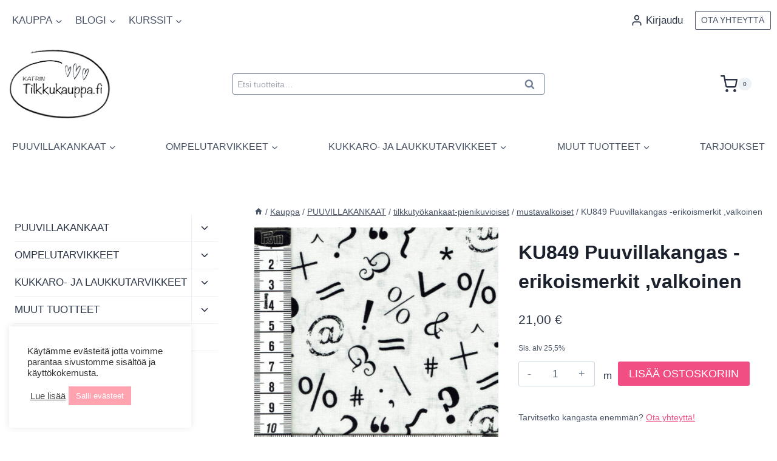

--- FILE ---
content_type: text/html; charset=UTF-8
request_url: https://tilkkukauppa.fi/tuote/ku849-puuvillakangas-erikoismerkit-valkoinen/
body_size: 46425
content:
<!doctype html>
<html lang="fi" dir="ltr" class="no-js" itemtype="https://schema.org/IndividualProduct" itemscope>
<head>
	<meta charset="UTF-8">
	<meta name="viewport" content="width=device-width, initial-scale=1, minimum-scale=1">
	<meta name='robots' content='index, follow, max-image-preview:large, max-snippet:-1, max-video-preview:-1' />

	<!-- This site is optimized with the Yoast SEO Premium plugin v23.4 (Yoast SEO v26.7) - https://yoast.com/wordpress/plugins/seo/ -->
	<title>KU849 Puuvillakangas -erikoismerkit ,valkoinen | Katrin Tilkkukauppa</title>
	<meta name="description" content="Kankaan leveys n. 110 cm.Erittäin laadukas 100% puuvillakangas (ns. käsityöpuuvilla). Pienin toimitettava määrä 0,5m. Huomioithan, että sävy tietokoneesi nä" />
	<link rel="canonical" href="https://tilkkukauppa.fi/tuote/ku849-puuvillakangas-erikoismerkit-valkoinen/" />
	<meta property="og:locale" content="fi_FI" />
	<meta property="og:type" content="product" />
	<meta property="og:title" content="KU849 Puuvillakangas -erikoismerkit ,valkoinen" />
	<meta property="og:description" content="Kankaan leveys n. 110 cm.Erittäin laadukas 100% puuvillakangas (ns. käsityöpuuvilla). Pienin toimitettava määrä 0,5m. Huomioithan, että sävy tietokoneesi näytöllä saattaa poiketa kankaan todellisesta sävystä." />
	<meta property="og:url" content="https://tilkkukauppa.fi/tuote/ku849-puuvillakangas-erikoismerkit-valkoinen/" />
	<meta property="og:site_name" content="Katrin Tilkkukauppa" />
	<meta property="article:modified_time" content="2023-07-15T08:50:14+00:00" />
	<meta property="og:image" content="https://tilkkukauppa.fi/wp-content/uploads/2022/05/ku849_puuvillakangas_fc380911.jpg" />
	<meta property="og:image:width" content="600" />
	<meta property="og:image:height" content="598" />
	<meta property="og:image:type" content="image/jpeg" />
	<meta name="twitter:card" content="summary_large_image" />
	<meta name="twitter:label1" content="Hinta" />
	<meta name="twitter:data1" content="21,00&nbsp;&euro;" />
	<meta name="twitter:label2" content="Saatavuus" />
	<meta name="twitter:data2" content="Varastossa" />
	<script type="application/ld+json" class="yoast-schema-graph">{"@context":"https://schema.org","@graph":[{"@type":["WebPage","ItemPage"],"@id":"https://tilkkukauppa.fi/tuote/ku849-puuvillakangas-erikoismerkit-valkoinen/","url":"https://tilkkukauppa.fi/tuote/ku849-puuvillakangas-erikoismerkit-valkoinen/","name":"KU849 Puuvillakangas -erikoismerkit ,valkoinen | Katrin Tilkkukauppa","isPartOf":{"@id":"https://tilkkukauppa.fi/#website"},"primaryImageOfPage":{"@id":"https://tilkkukauppa.fi/tuote/ku849-puuvillakangas-erikoismerkit-valkoinen/#primaryimage"},"image":{"@id":"https://tilkkukauppa.fi/tuote/ku849-puuvillakangas-erikoismerkit-valkoinen/#primaryimage"},"thumbnailUrl":"https://tilkkukauppa.fi/wp-content/uploads/2022/05/ku849_puuvillakangas_fc380911.jpg","breadcrumb":{"@id":"https://tilkkukauppa.fi/tuote/ku849-puuvillakangas-erikoismerkit-valkoinen/#breadcrumb"},"inLanguage":"fi","potentialAction":{"@type":"BuyAction","target":"https://tilkkukauppa.fi/tuote/ku849-puuvillakangas-erikoismerkit-valkoinen/"}},{"@type":"ImageObject","inLanguage":"fi","@id":"https://tilkkukauppa.fi/tuote/ku849-puuvillakangas-erikoismerkit-valkoinen/#primaryimage","url":"https://tilkkukauppa.fi/wp-content/uploads/2022/05/ku849_puuvillakangas_fc380911.jpg","contentUrl":"https://tilkkukauppa.fi/wp-content/uploads/2022/05/ku849_puuvillakangas_fc380911.jpg","width":600,"height":598},{"@type":"BreadcrumbList","@id":"https://tilkkukauppa.fi/tuote/ku849-puuvillakangas-erikoismerkit-valkoinen/#breadcrumb","itemListElement":[{"@type":"ListItem","position":1,"name":"Etusivu","item":"https://tilkkukauppa.fi/"},{"@type":"ListItem","position":2,"name":"Kauppa","item":"https://tilkkukauppa.fi/kauppa/"},{"@type":"ListItem","position":3,"name":"KU849 Puuvillakangas -erikoismerkit ,valkoinen"}]},{"@type":"WebSite","@id":"https://tilkkukauppa.fi/#website","url":"https://tilkkukauppa.fi/","name":"Katrin Tilkkukauppa","description":"Kangaskauppa","publisher":{"@id":"https://tilkkukauppa.fi/#organization"},"potentialAction":[{"@type":"SearchAction","target":{"@type":"EntryPoint","urlTemplate":"https://tilkkukauppa.fi/?s={search_term_string}"},"query-input":{"@type":"PropertyValueSpecification","valueRequired":true,"valueName":"search_term_string"}}],"inLanguage":"fi"},{"@type":"Organization","@id":"https://tilkkukauppa.fi/#organization","name":"Katrin Tilkkukauppa","url":"https://tilkkukauppa.fi/","logo":{"@type":"ImageObject","inLanguage":"fi","@id":"https://tilkkukauppa.fi/#/schema/logo/image/","url":"https://tilkkukauppa.fi/wp-content/uploads/2022/01/Katrin-Tilkkukauppa-logo-lapinakyva.png","contentUrl":"https://tilkkukauppa.fi/wp-content/uploads/2022/01/Katrin-Tilkkukauppa-logo-lapinakyva.png","width":1800,"height":600,"caption":"Katrin Tilkkukauppa"},"image":{"@id":"https://tilkkukauppa.fi/#/schema/logo/image/"},"sameAs":["http://www.facebook.com/katrintilkkukauppa","http://www.instagram.com/katrintilkkukauppa"]}]}</script>
	<meta property="product:price:amount" content="21.00" />
	<meta property="product:price:currency" content="EUR" />
	<meta property="og:availability" content="instock" />
	<meta property="product:availability" content="instock" />
	<meta property="product:retailer_item_id" content="7a3db470d23e" />
	<meta property="product:condition" content="new" />
	<!-- / Yoast SEO Premium plugin. -->


<link rel="alternate" type="application/rss+xml" title="Katrin Tilkkukauppa &raquo; syöte" href="https://tilkkukauppa.fi/feed/" />
<link rel="alternate" type="application/rss+xml" title="Katrin Tilkkukauppa &raquo; kommenttien syöte" href="https://tilkkukauppa.fi/comments/feed/" />
			<script>document.documentElement.classList.remove( 'no-js' );</script>
			<link rel="alternate" title="oEmbed (JSON)" type="application/json+oembed" href="https://tilkkukauppa.fi/wp-json/oembed/1.0/embed?url=https%3A%2F%2Ftilkkukauppa.fi%2Ftuote%2Fku849-puuvillakangas-erikoismerkit-valkoinen%2F" />
<link rel="alternate" title="oEmbed (XML)" type="text/xml+oembed" href="https://tilkkukauppa.fi/wp-json/oembed/1.0/embed?url=https%3A%2F%2Ftilkkukauppa.fi%2Ftuote%2Fku849-puuvillakangas-erikoismerkit-valkoinen%2F&#038;format=xml" />
<style id='wp-img-auto-sizes-contain-inline-css'>
img:is([sizes=auto i],[sizes^="auto," i]){contain-intrinsic-size:3000px 1500px}
/*# sourceURL=wp-img-auto-sizes-contain-inline-css */
</style>
<link rel='stylesheet' id='woo-carrier-agents-blocks-style-css' href='https://tilkkukauppa.fi/wp-content/plugins/woo-carrier-agents/assets/css/woo-carrier-agents.css?ver=2.1.1' media='all' />
<link rel='stylesheet' id='kadence-blocks-rowlayout-css' href='https://tilkkukauppa.fi/wp-content/plugins/kadence-blocks/dist/style-blocks-rowlayout.css?ver=3.5.32' media='all' />
<link rel='stylesheet' id='kadence-blocks-column-css' href='https://tilkkukauppa.fi/wp-content/plugins/kadence-blocks/dist/style-blocks-column.css?ver=3.5.32' media='all' />
<style id='kadence-blocks-advancedheading-inline-css'>
	.wp-block-kadence-advancedheading mark{background:transparent;border-style:solid;border-width:0}
	.wp-block-kadence-advancedheading mark.kt-highlight{color:#f76a0c;}
	.kb-adv-heading-icon{display: inline-flex;justify-content: center;align-items: center;}
	.is-layout-constrained > .kb-advanced-heading-link {display: block;}.wp-block-kadence-advancedheading.has-background{padding: 0;}	.single-content .kadence-advanced-heading-wrapper h1,
	.single-content .kadence-advanced-heading-wrapper h2,
	.single-content .kadence-advanced-heading-wrapper h3,
	.single-content .kadence-advanced-heading-wrapper h4,
	.single-content .kadence-advanced-heading-wrapper h5,
	.single-content .kadence-advanced-heading-wrapper h6 {margin: 1.5em 0 .5em;}
	.single-content .kadence-advanced-heading-wrapper+* { margin-top:0;}.kb-screen-reader-text{position:absolute;width:1px;height:1px;padding:0;margin:-1px;overflow:hidden;clip:rect(0,0,0,0);}
/*# sourceURL=kadence-blocks-advancedheading-inline-css */
</style>
<style id='wp-emoji-styles-inline-css'>

	img.wp-smiley, img.emoji {
		display: inline !important;
		border: none !important;
		box-shadow: none !important;
		height: 1em !important;
		width: 1em !important;
		margin: 0 0.07em !important;
		vertical-align: -0.1em !important;
		background: none !important;
		padding: 0 !important;
	}
/*# sourceURL=wp-emoji-styles-inline-css */
</style>
<style id='wp-block-library-inline-css'>
:root{--wp-block-synced-color:#7a00df;--wp-block-synced-color--rgb:122,0,223;--wp-bound-block-color:var(--wp-block-synced-color);--wp-editor-canvas-background:#ddd;--wp-admin-theme-color:#007cba;--wp-admin-theme-color--rgb:0,124,186;--wp-admin-theme-color-darker-10:#006ba1;--wp-admin-theme-color-darker-10--rgb:0,107,160.5;--wp-admin-theme-color-darker-20:#005a87;--wp-admin-theme-color-darker-20--rgb:0,90,135;--wp-admin-border-width-focus:2px}@media (min-resolution:192dpi){:root{--wp-admin-border-width-focus:1.5px}}.wp-element-button{cursor:pointer}:root .has-very-light-gray-background-color{background-color:#eee}:root .has-very-dark-gray-background-color{background-color:#313131}:root .has-very-light-gray-color{color:#eee}:root .has-very-dark-gray-color{color:#313131}:root .has-vivid-green-cyan-to-vivid-cyan-blue-gradient-background{background:linear-gradient(135deg,#00d084,#0693e3)}:root .has-purple-crush-gradient-background{background:linear-gradient(135deg,#34e2e4,#4721fb 50%,#ab1dfe)}:root .has-hazy-dawn-gradient-background{background:linear-gradient(135deg,#faaca8,#dad0ec)}:root .has-subdued-olive-gradient-background{background:linear-gradient(135deg,#fafae1,#67a671)}:root .has-atomic-cream-gradient-background{background:linear-gradient(135deg,#fdd79a,#004a59)}:root .has-nightshade-gradient-background{background:linear-gradient(135deg,#330968,#31cdcf)}:root .has-midnight-gradient-background{background:linear-gradient(135deg,#020381,#2874fc)}:root{--wp--preset--font-size--normal:16px;--wp--preset--font-size--huge:42px}.has-regular-font-size{font-size:1em}.has-larger-font-size{font-size:2.625em}.has-normal-font-size{font-size:var(--wp--preset--font-size--normal)}.has-huge-font-size{font-size:var(--wp--preset--font-size--huge)}.has-text-align-center{text-align:center}.has-text-align-left{text-align:left}.has-text-align-right{text-align:right}.has-fit-text{white-space:nowrap!important}#end-resizable-editor-section{display:none}.aligncenter{clear:both}.items-justified-left{justify-content:flex-start}.items-justified-center{justify-content:center}.items-justified-right{justify-content:flex-end}.items-justified-space-between{justify-content:space-between}.screen-reader-text{border:0;clip-path:inset(50%);height:1px;margin:-1px;overflow:hidden;padding:0;position:absolute;width:1px;word-wrap:normal!important}.screen-reader-text:focus{background-color:#ddd;clip-path:none;color:#444;display:block;font-size:1em;height:auto;left:5px;line-height:normal;padding:15px 23px 14px;text-decoration:none;top:5px;width:auto;z-index:100000}html :where(.has-border-color){border-style:solid}html :where([style*=border-top-color]){border-top-style:solid}html :where([style*=border-right-color]){border-right-style:solid}html :where([style*=border-bottom-color]){border-bottom-style:solid}html :where([style*=border-left-color]){border-left-style:solid}html :where([style*=border-width]){border-style:solid}html :where([style*=border-top-width]){border-top-style:solid}html :where([style*=border-right-width]){border-right-style:solid}html :where([style*=border-bottom-width]){border-bottom-style:solid}html :where([style*=border-left-width]){border-left-style:solid}html :where(img[class*=wp-image-]){height:auto;max-width:100%}:where(figure){margin:0 0 1em}html :where(.is-position-sticky){--wp-admin--admin-bar--position-offset:var(--wp-admin--admin-bar--height,0px)}@media screen and (max-width:600px){html :where(.is-position-sticky){--wp-admin--admin-bar--position-offset:0px}}

/*# sourceURL=wp-block-library-inline-css */
</style><style id='wp-block-image-inline-css'>
.wp-block-image>a,.wp-block-image>figure>a{display:inline-block}.wp-block-image img{box-sizing:border-box;height:auto;max-width:100%;vertical-align:bottom}@media not (prefers-reduced-motion){.wp-block-image img.hide{visibility:hidden}.wp-block-image img.show{animation:show-content-image .4s}}.wp-block-image[style*=border-radius] img,.wp-block-image[style*=border-radius]>a{border-radius:inherit}.wp-block-image.has-custom-border img{box-sizing:border-box}.wp-block-image.aligncenter{text-align:center}.wp-block-image.alignfull>a,.wp-block-image.alignwide>a{width:100%}.wp-block-image.alignfull img,.wp-block-image.alignwide img{height:auto;width:100%}.wp-block-image .aligncenter,.wp-block-image .alignleft,.wp-block-image .alignright,.wp-block-image.aligncenter,.wp-block-image.alignleft,.wp-block-image.alignright{display:table}.wp-block-image .aligncenter>figcaption,.wp-block-image .alignleft>figcaption,.wp-block-image .alignright>figcaption,.wp-block-image.aligncenter>figcaption,.wp-block-image.alignleft>figcaption,.wp-block-image.alignright>figcaption{caption-side:bottom;display:table-caption}.wp-block-image .alignleft{float:left;margin:.5em 1em .5em 0}.wp-block-image .alignright{float:right;margin:.5em 0 .5em 1em}.wp-block-image .aligncenter{margin-left:auto;margin-right:auto}.wp-block-image :where(figcaption){margin-bottom:1em;margin-top:.5em}.wp-block-image.is-style-circle-mask img{border-radius:9999px}@supports ((-webkit-mask-image:none) or (mask-image:none)) or (-webkit-mask-image:none){.wp-block-image.is-style-circle-mask img{border-radius:0;-webkit-mask-image:url('data:image/svg+xml;utf8,<svg viewBox="0 0 100 100" xmlns="http://www.w3.org/2000/svg"><circle cx="50" cy="50" r="50"/></svg>');mask-image:url('data:image/svg+xml;utf8,<svg viewBox="0 0 100 100" xmlns="http://www.w3.org/2000/svg"><circle cx="50" cy="50" r="50"/></svg>');mask-mode:alpha;-webkit-mask-position:center;mask-position:center;-webkit-mask-repeat:no-repeat;mask-repeat:no-repeat;-webkit-mask-size:contain;mask-size:contain}}:root :where(.wp-block-image.is-style-rounded img,.wp-block-image .is-style-rounded img){border-radius:9999px}.wp-block-image figure{margin:0}.wp-lightbox-container{display:flex;flex-direction:column;position:relative}.wp-lightbox-container img{cursor:zoom-in}.wp-lightbox-container img:hover+button{opacity:1}.wp-lightbox-container button{align-items:center;backdrop-filter:blur(16px) saturate(180%);background-color:#5a5a5a40;border:none;border-radius:4px;cursor:zoom-in;display:flex;height:20px;justify-content:center;opacity:0;padding:0;position:absolute;right:16px;text-align:center;top:16px;width:20px;z-index:100}@media not (prefers-reduced-motion){.wp-lightbox-container button{transition:opacity .2s ease}}.wp-lightbox-container button:focus-visible{outline:3px auto #5a5a5a40;outline:3px auto -webkit-focus-ring-color;outline-offset:3px}.wp-lightbox-container button:hover{cursor:pointer;opacity:1}.wp-lightbox-container button:focus{opacity:1}.wp-lightbox-container button:focus,.wp-lightbox-container button:hover,.wp-lightbox-container button:not(:hover):not(:active):not(.has-background){background-color:#5a5a5a40;border:none}.wp-lightbox-overlay{box-sizing:border-box;cursor:zoom-out;height:100vh;left:0;overflow:hidden;position:fixed;top:0;visibility:hidden;width:100%;z-index:100000}.wp-lightbox-overlay .close-button{align-items:center;cursor:pointer;display:flex;justify-content:center;min-height:40px;min-width:40px;padding:0;position:absolute;right:calc(env(safe-area-inset-right) + 16px);top:calc(env(safe-area-inset-top) + 16px);z-index:5000000}.wp-lightbox-overlay .close-button:focus,.wp-lightbox-overlay .close-button:hover,.wp-lightbox-overlay .close-button:not(:hover):not(:active):not(.has-background){background:none;border:none}.wp-lightbox-overlay .lightbox-image-container{height:var(--wp--lightbox-container-height);left:50%;overflow:hidden;position:absolute;top:50%;transform:translate(-50%,-50%);transform-origin:top left;width:var(--wp--lightbox-container-width);z-index:9999999999}.wp-lightbox-overlay .wp-block-image{align-items:center;box-sizing:border-box;display:flex;height:100%;justify-content:center;margin:0;position:relative;transform-origin:0 0;width:100%;z-index:3000000}.wp-lightbox-overlay .wp-block-image img{height:var(--wp--lightbox-image-height);min-height:var(--wp--lightbox-image-height);min-width:var(--wp--lightbox-image-width);width:var(--wp--lightbox-image-width)}.wp-lightbox-overlay .wp-block-image figcaption{display:none}.wp-lightbox-overlay button{background:none;border:none}.wp-lightbox-overlay .scrim{background-color:#fff;height:100%;opacity:.9;position:absolute;width:100%;z-index:2000000}.wp-lightbox-overlay.active{visibility:visible}@media not (prefers-reduced-motion){.wp-lightbox-overlay.active{animation:turn-on-visibility .25s both}.wp-lightbox-overlay.active img{animation:turn-on-visibility .35s both}.wp-lightbox-overlay.show-closing-animation:not(.active){animation:turn-off-visibility .35s both}.wp-lightbox-overlay.show-closing-animation:not(.active) img{animation:turn-off-visibility .25s both}.wp-lightbox-overlay.zoom.active{animation:none;opacity:1;visibility:visible}.wp-lightbox-overlay.zoom.active .lightbox-image-container{animation:lightbox-zoom-in .4s}.wp-lightbox-overlay.zoom.active .lightbox-image-container img{animation:none}.wp-lightbox-overlay.zoom.active .scrim{animation:turn-on-visibility .4s forwards}.wp-lightbox-overlay.zoom.show-closing-animation:not(.active){animation:none}.wp-lightbox-overlay.zoom.show-closing-animation:not(.active) .lightbox-image-container{animation:lightbox-zoom-out .4s}.wp-lightbox-overlay.zoom.show-closing-animation:not(.active) .lightbox-image-container img{animation:none}.wp-lightbox-overlay.zoom.show-closing-animation:not(.active) .scrim{animation:turn-off-visibility .4s forwards}}@keyframes show-content-image{0%{visibility:hidden}99%{visibility:hidden}to{visibility:visible}}@keyframes turn-on-visibility{0%{opacity:0}to{opacity:1}}@keyframes turn-off-visibility{0%{opacity:1;visibility:visible}99%{opacity:0;visibility:visible}to{opacity:0;visibility:hidden}}@keyframes lightbox-zoom-in{0%{transform:translate(calc((-100vw + var(--wp--lightbox-scrollbar-width))/2 + var(--wp--lightbox-initial-left-position)),calc(-50vh + var(--wp--lightbox-initial-top-position))) scale(var(--wp--lightbox-scale))}to{transform:translate(-50%,-50%) scale(1)}}@keyframes lightbox-zoom-out{0%{transform:translate(-50%,-50%) scale(1);visibility:visible}99%{visibility:visible}to{transform:translate(calc((-100vw + var(--wp--lightbox-scrollbar-width))/2 + var(--wp--lightbox-initial-left-position)),calc(-50vh + var(--wp--lightbox-initial-top-position))) scale(var(--wp--lightbox-scale));visibility:hidden}}
/*# sourceURL=https://tilkkukauppa.fi/wp-includes/blocks/image/style.min.css */
</style>
<style id='wp-block-list-inline-css'>
ol,ul{box-sizing:border-box}:root :where(.wp-block-list.has-background){padding:1.25em 2.375em}
/*# sourceURL=https://tilkkukauppa.fi/wp-includes/blocks/list/style.min.css */
</style>
<style id='wp-block-group-inline-css'>
.wp-block-group{box-sizing:border-box}:where(.wp-block-group.wp-block-group-is-layout-constrained){position:relative}
/*# sourceURL=https://tilkkukauppa.fi/wp-includes/blocks/group/style.min.css */
</style>
<style id='wp-block-paragraph-inline-css'>
.is-small-text{font-size:.875em}.is-regular-text{font-size:1em}.is-large-text{font-size:2.25em}.is-larger-text{font-size:3em}.has-drop-cap:not(:focus):first-letter{float:left;font-size:8.4em;font-style:normal;font-weight:100;line-height:.68;margin:.05em .1em 0 0;text-transform:uppercase}body.rtl .has-drop-cap:not(:focus):first-letter{float:none;margin-left:.1em}p.has-drop-cap.has-background{overflow:hidden}:root :where(p.has-background){padding:1.25em 2.375em}:where(p.has-text-color:not(.has-link-color)) a{color:inherit}p.has-text-align-left[style*="writing-mode:vertical-lr"],p.has-text-align-right[style*="writing-mode:vertical-rl"]{rotate:180deg}
/*# sourceURL=https://tilkkukauppa.fi/wp-includes/blocks/paragraph/style.min.css */
</style>
<link rel='stylesheet' id='wc-blocks-style-css' href='https://tilkkukauppa.fi/wp-content/plugins/woocommerce/assets/client/blocks/wc-blocks.css?ver=wc-10.4.3' media='all' />
<style id='global-styles-inline-css'>
:root{--wp--preset--aspect-ratio--square: 1;--wp--preset--aspect-ratio--4-3: 4/3;--wp--preset--aspect-ratio--3-4: 3/4;--wp--preset--aspect-ratio--3-2: 3/2;--wp--preset--aspect-ratio--2-3: 2/3;--wp--preset--aspect-ratio--16-9: 16/9;--wp--preset--aspect-ratio--9-16: 9/16;--wp--preset--color--black: #000000;--wp--preset--color--cyan-bluish-gray: #abb8c3;--wp--preset--color--white: #ffffff;--wp--preset--color--pale-pink: #f78da7;--wp--preset--color--vivid-red: #cf2e2e;--wp--preset--color--luminous-vivid-orange: #ff6900;--wp--preset--color--luminous-vivid-amber: #fcb900;--wp--preset--color--light-green-cyan: #7bdcb5;--wp--preset--color--vivid-green-cyan: #00d084;--wp--preset--color--pale-cyan-blue: #8ed1fc;--wp--preset--color--vivid-cyan-blue: #0693e3;--wp--preset--color--vivid-purple: #9b51e0;--wp--preset--color--theme-palette-1: var(--global-palette1);--wp--preset--color--theme-palette-2: var(--global-palette2);--wp--preset--color--theme-palette-3: var(--global-palette3);--wp--preset--color--theme-palette-4: var(--global-palette4);--wp--preset--color--theme-palette-5: var(--global-palette5);--wp--preset--color--theme-palette-6: var(--global-palette6);--wp--preset--color--theme-palette-7: var(--global-palette7);--wp--preset--color--theme-palette-8: var(--global-palette8);--wp--preset--color--theme-palette-9: var(--global-palette9);--wp--preset--color--theme-palette-10: var(--global-palette10);--wp--preset--color--theme-palette-11: var(--global-palette11);--wp--preset--color--theme-palette-12: var(--global-palette12);--wp--preset--color--theme-palette-13: var(--global-palette13);--wp--preset--color--theme-palette-14: var(--global-palette14);--wp--preset--color--theme-palette-15: var(--global-palette15);--wp--preset--color--kb-palette-1: #888888;--wp--preset--color--kb-palette-2: #fdd9e7;--wp--preset--gradient--vivid-cyan-blue-to-vivid-purple: linear-gradient(135deg,rgb(6,147,227) 0%,rgb(155,81,224) 100%);--wp--preset--gradient--light-green-cyan-to-vivid-green-cyan: linear-gradient(135deg,rgb(122,220,180) 0%,rgb(0,208,130) 100%);--wp--preset--gradient--luminous-vivid-amber-to-luminous-vivid-orange: linear-gradient(135deg,rgb(252,185,0) 0%,rgb(255,105,0) 100%);--wp--preset--gradient--luminous-vivid-orange-to-vivid-red: linear-gradient(135deg,rgb(255,105,0) 0%,rgb(207,46,46) 100%);--wp--preset--gradient--very-light-gray-to-cyan-bluish-gray: linear-gradient(135deg,rgb(238,238,238) 0%,rgb(169,184,195) 100%);--wp--preset--gradient--cool-to-warm-spectrum: linear-gradient(135deg,rgb(74,234,220) 0%,rgb(151,120,209) 20%,rgb(207,42,186) 40%,rgb(238,44,130) 60%,rgb(251,105,98) 80%,rgb(254,248,76) 100%);--wp--preset--gradient--blush-light-purple: linear-gradient(135deg,rgb(255,206,236) 0%,rgb(152,150,240) 100%);--wp--preset--gradient--blush-bordeaux: linear-gradient(135deg,rgb(254,205,165) 0%,rgb(254,45,45) 50%,rgb(107,0,62) 100%);--wp--preset--gradient--luminous-dusk: linear-gradient(135deg,rgb(255,203,112) 0%,rgb(199,81,192) 50%,rgb(65,88,208) 100%);--wp--preset--gradient--pale-ocean: linear-gradient(135deg,rgb(255,245,203) 0%,rgb(182,227,212) 50%,rgb(51,167,181) 100%);--wp--preset--gradient--electric-grass: linear-gradient(135deg,rgb(202,248,128) 0%,rgb(113,206,126) 100%);--wp--preset--gradient--midnight: linear-gradient(135deg,rgb(2,3,129) 0%,rgb(40,116,252) 100%);--wp--preset--font-size--small: var(--global-font-size-small);--wp--preset--font-size--medium: var(--global-font-size-medium);--wp--preset--font-size--large: var(--global-font-size-large);--wp--preset--font-size--x-large: 42px;--wp--preset--font-size--larger: var(--global-font-size-larger);--wp--preset--font-size--xxlarge: var(--global-font-size-xxlarge);--wp--preset--spacing--20: 0.44rem;--wp--preset--spacing--30: 0.67rem;--wp--preset--spacing--40: 1rem;--wp--preset--spacing--50: 1.5rem;--wp--preset--spacing--60: 2.25rem;--wp--preset--spacing--70: 3.38rem;--wp--preset--spacing--80: 5.06rem;--wp--preset--shadow--natural: 6px 6px 9px rgba(0, 0, 0, 0.2);--wp--preset--shadow--deep: 12px 12px 50px rgba(0, 0, 0, 0.4);--wp--preset--shadow--sharp: 6px 6px 0px rgba(0, 0, 0, 0.2);--wp--preset--shadow--outlined: 6px 6px 0px -3px rgb(255, 255, 255), 6px 6px rgb(0, 0, 0);--wp--preset--shadow--crisp: 6px 6px 0px rgb(0, 0, 0);}:where(.is-layout-flex){gap: 0.5em;}:where(.is-layout-grid){gap: 0.5em;}body .is-layout-flex{display: flex;}.is-layout-flex{flex-wrap: wrap;align-items: center;}.is-layout-flex > :is(*, div){margin: 0;}body .is-layout-grid{display: grid;}.is-layout-grid > :is(*, div){margin: 0;}:where(.wp-block-columns.is-layout-flex){gap: 2em;}:where(.wp-block-columns.is-layout-grid){gap: 2em;}:where(.wp-block-post-template.is-layout-flex){gap: 1.25em;}:where(.wp-block-post-template.is-layout-grid){gap: 1.25em;}.has-black-color{color: var(--wp--preset--color--black) !important;}.has-cyan-bluish-gray-color{color: var(--wp--preset--color--cyan-bluish-gray) !important;}.has-white-color{color: var(--wp--preset--color--white) !important;}.has-pale-pink-color{color: var(--wp--preset--color--pale-pink) !important;}.has-vivid-red-color{color: var(--wp--preset--color--vivid-red) !important;}.has-luminous-vivid-orange-color{color: var(--wp--preset--color--luminous-vivid-orange) !important;}.has-luminous-vivid-amber-color{color: var(--wp--preset--color--luminous-vivid-amber) !important;}.has-light-green-cyan-color{color: var(--wp--preset--color--light-green-cyan) !important;}.has-vivid-green-cyan-color{color: var(--wp--preset--color--vivid-green-cyan) !important;}.has-pale-cyan-blue-color{color: var(--wp--preset--color--pale-cyan-blue) !important;}.has-vivid-cyan-blue-color{color: var(--wp--preset--color--vivid-cyan-blue) !important;}.has-vivid-purple-color{color: var(--wp--preset--color--vivid-purple) !important;}.has-black-background-color{background-color: var(--wp--preset--color--black) !important;}.has-cyan-bluish-gray-background-color{background-color: var(--wp--preset--color--cyan-bluish-gray) !important;}.has-white-background-color{background-color: var(--wp--preset--color--white) !important;}.has-pale-pink-background-color{background-color: var(--wp--preset--color--pale-pink) !important;}.has-vivid-red-background-color{background-color: var(--wp--preset--color--vivid-red) !important;}.has-luminous-vivid-orange-background-color{background-color: var(--wp--preset--color--luminous-vivid-orange) !important;}.has-luminous-vivid-amber-background-color{background-color: var(--wp--preset--color--luminous-vivid-amber) !important;}.has-light-green-cyan-background-color{background-color: var(--wp--preset--color--light-green-cyan) !important;}.has-vivid-green-cyan-background-color{background-color: var(--wp--preset--color--vivid-green-cyan) !important;}.has-pale-cyan-blue-background-color{background-color: var(--wp--preset--color--pale-cyan-blue) !important;}.has-vivid-cyan-blue-background-color{background-color: var(--wp--preset--color--vivid-cyan-blue) !important;}.has-vivid-purple-background-color{background-color: var(--wp--preset--color--vivid-purple) !important;}.has-black-border-color{border-color: var(--wp--preset--color--black) !important;}.has-cyan-bluish-gray-border-color{border-color: var(--wp--preset--color--cyan-bluish-gray) !important;}.has-white-border-color{border-color: var(--wp--preset--color--white) !important;}.has-pale-pink-border-color{border-color: var(--wp--preset--color--pale-pink) !important;}.has-vivid-red-border-color{border-color: var(--wp--preset--color--vivid-red) !important;}.has-luminous-vivid-orange-border-color{border-color: var(--wp--preset--color--luminous-vivid-orange) !important;}.has-luminous-vivid-amber-border-color{border-color: var(--wp--preset--color--luminous-vivid-amber) !important;}.has-light-green-cyan-border-color{border-color: var(--wp--preset--color--light-green-cyan) !important;}.has-vivid-green-cyan-border-color{border-color: var(--wp--preset--color--vivid-green-cyan) !important;}.has-pale-cyan-blue-border-color{border-color: var(--wp--preset--color--pale-cyan-blue) !important;}.has-vivid-cyan-blue-border-color{border-color: var(--wp--preset--color--vivid-cyan-blue) !important;}.has-vivid-purple-border-color{border-color: var(--wp--preset--color--vivid-purple) !important;}.has-vivid-cyan-blue-to-vivid-purple-gradient-background{background: var(--wp--preset--gradient--vivid-cyan-blue-to-vivid-purple) !important;}.has-light-green-cyan-to-vivid-green-cyan-gradient-background{background: var(--wp--preset--gradient--light-green-cyan-to-vivid-green-cyan) !important;}.has-luminous-vivid-amber-to-luminous-vivid-orange-gradient-background{background: var(--wp--preset--gradient--luminous-vivid-amber-to-luminous-vivid-orange) !important;}.has-luminous-vivid-orange-to-vivid-red-gradient-background{background: var(--wp--preset--gradient--luminous-vivid-orange-to-vivid-red) !important;}.has-very-light-gray-to-cyan-bluish-gray-gradient-background{background: var(--wp--preset--gradient--very-light-gray-to-cyan-bluish-gray) !important;}.has-cool-to-warm-spectrum-gradient-background{background: var(--wp--preset--gradient--cool-to-warm-spectrum) !important;}.has-blush-light-purple-gradient-background{background: var(--wp--preset--gradient--blush-light-purple) !important;}.has-blush-bordeaux-gradient-background{background: var(--wp--preset--gradient--blush-bordeaux) !important;}.has-luminous-dusk-gradient-background{background: var(--wp--preset--gradient--luminous-dusk) !important;}.has-pale-ocean-gradient-background{background: var(--wp--preset--gradient--pale-ocean) !important;}.has-electric-grass-gradient-background{background: var(--wp--preset--gradient--electric-grass) !important;}.has-midnight-gradient-background{background: var(--wp--preset--gradient--midnight) !important;}.has-small-font-size{font-size: var(--wp--preset--font-size--small) !important;}.has-medium-font-size{font-size: var(--wp--preset--font-size--medium) !important;}.has-large-font-size{font-size: var(--wp--preset--font-size--large) !important;}.has-x-large-font-size{font-size: var(--wp--preset--font-size--x-large) !important;}
/*# sourceURL=global-styles-inline-css */
</style>

<style id='classic-theme-styles-inline-css'>
/*! This file is auto-generated */
.wp-block-button__link{color:#fff;background-color:#32373c;border-radius:9999px;box-shadow:none;text-decoration:none;padding:calc(.667em + 2px) calc(1.333em + 2px);font-size:1.125em}.wp-block-file__button{background:#32373c;color:#fff;text-decoration:none}
/*# sourceURL=/wp-includes/css/classic-themes.min.css */
</style>
<link rel='stylesheet' id='contact-form-7-css' href='https://tilkkukauppa.fi/wp-content/plugins/contact-form-7/includes/css/styles.css?ver=6.0.6' media='all' />
<link rel='stylesheet' id='cookie-law-info-css' href='https://tilkkukauppa.fi/wp-content/plugins/cookie-law-info/legacy/public/css/cookie-law-info-public.css?ver=3.3.9.1' media='all' />
<link rel='stylesheet' id='cookie-law-info-gdpr-css' href='https://tilkkukauppa.fi/wp-content/plugins/cookie-law-info/legacy/public/css/cookie-law-info-gdpr.css?ver=3.3.9.1' media='all' />
<link rel='stylesheet' id='webui-popover-css' href='https://tilkkukauppa.fi/wp-content/plugins/lifterlms/assets/vendor/webui-popover/jquery.webui-popover.min.css?ver=1.2.15' media='all' />
<link rel='stylesheet' id='lifterlms-styles-css' href='https://tilkkukauppa.fi/wp-content/plugins/lifterlms/assets/css/lifterlms.min.css?ver=9.2.0' media='all' />
<style id='woocommerce-inline-inline-css'>
.woocommerce form .form-row .required { visibility: visible; }
/*# sourceURL=woocommerce-inline-inline-css */
</style>
<link rel='stylesheet' id='kadence-slide-css' href='https://tilkkukauppa.fi/wp-content/plugins/kadence-related-content/assets/css/slider.css?ver=1.0.12' media='all' />
<link rel='stylesheet' id='kadence_related_content-css' href='https://tilkkukauppa.fi/wp-content/plugins/kadence-related-content/assets/css/related-content.css?ver=1.0.12' media='all' />
<link rel='stylesheet' id='dashicons-css' href='https://tilkkukauppa.fi/wp-includes/css/dashicons.min.css?ver=6.9' media='all' />
<link rel='stylesheet' id='kadence-global-css' href='https://tilkkukauppa.fi/wp-content/themes/kadence/assets/css/global.min.css?ver=1.4.3' media='all' />
<style id='kadence-global-inline-css'>
/* Kadence Base CSS */
:root{--global-palette1:#f14f84;--global-palette2:#ff71a0;--global-palette3:#1A202C;--global-palette4:#2D3748;--global-palette5:#4A5568;--global-palette6:#718096;--global-palette7:#EDF2F7;--global-palette8:#F7FAFC;--global-palette9:#ffffff;--global-palette10:oklch(from var(--global-palette1) calc(l + 0.10 * (1 - l)) calc(c * 1.00) calc(h + 180) / 100%);--global-palette11:#13612e;--global-palette12:#1159af;--global-palette13:#b82105;--global-palette14:#f7630c;--global-palette15:#f5a524;--global-palette9rgb:255, 255, 255;--global-palette-highlight:var(--global-palette1);--global-palette-highlight-alt:#ff71a0;--global-palette-highlight-alt2:var(--global-palette9);--global-palette-btn-bg:var(--global-palette1);--global-palette-btn-bg-hover:var(--global-palette2);--global-palette-btn:var(--global-palette9);--global-palette-btn-hover:var(--global-palette9);--global-palette-btn-sec-bg:var(--global-palette7);--global-palette-btn-sec-bg-hover:var(--global-palette2);--global-palette-btn-sec:var(--global-palette3);--global-palette-btn-sec-hover:var(--global-palette9);--global-body-font-family:-apple-system,BlinkMacSystemFont,"Segoe UI",Roboto,Oxygen-Sans,Ubuntu,Cantarell,"Helvetica Neue",sans-serif, "Apple Color Emoji", "Segoe UI Emoji", "Segoe UI Symbol";--global-heading-font-family:inherit;--global-primary-nav-font-family:inherit;--global-fallback-font:sans-serif;--global-display-fallback-font:sans-serif;--global-content-width:1290px;--global-content-wide-width:calc(1290px + 230px);--global-content-narrow-width:842px;--global-content-edge-padding:1.5rem;--global-content-boxed-padding:2rem;--global-calc-content-width:calc(1290px - var(--global-content-edge-padding) - var(--global-content-edge-padding) );--wp--style--global--content-size:var(--global-calc-content-width);}.wp-site-blocks{--global-vw:calc( 100vw - ( 0.5 * var(--scrollbar-offset)));}body{background:var(--global-palette9);}body, input, select, optgroup, textarea{font-weight:400;font-size:17px;line-height:1.6;font-family:var(--global-body-font-family);color:var(--global-palette4);}.content-bg, body.content-style-unboxed .site{background:var(--global-palette9);}h1,h2,h3,h4,h5,h6{font-family:var(--global-heading-font-family);}h1{font-weight:700;font-size:32px;line-height:1.5;color:var(--global-palette3);}h2{font-weight:700;font-size:28px;line-height:1.5;color:var(--global-palette3);}h3{font-weight:700;font-size:24px;line-height:1.5;color:var(--global-palette3);}h4{font-weight:700;font-size:22px;line-height:1.5;color:var(--global-palette4);}h5{font-weight:700;font-size:20px;line-height:1.5;color:var(--global-palette4);}h6{font-weight:700;font-size:18px;line-height:1.5;color:var(--global-palette5);}.entry-hero .kadence-breadcrumbs{max-width:1290px;}.site-container, .site-header-row-layout-contained, .site-footer-row-layout-contained, .entry-hero-layout-contained, .comments-area, .alignfull > .wp-block-cover__inner-container, .alignwide > .wp-block-cover__inner-container{max-width:var(--global-content-width);}.content-width-narrow .content-container.site-container, .content-width-narrow .hero-container.site-container{max-width:var(--global-content-narrow-width);}@media all and (min-width: 1520px){.wp-site-blocks .content-container  .alignwide{margin-left:-115px;margin-right:-115px;width:unset;max-width:unset;}}@media all and (min-width: 1102px){.content-width-narrow .wp-site-blocks .content-container .alignwide{margin-left:-130px;margin-right:-130px;width:unset;max-width:unset;}}.content-style-boxed .wp-site-blocks .entry-content .alignwide{margin-left:calc( -1 * var( --global-content-boxed-padding ) );margin-right:calc( -1 * var( --global-content-boxed-padding ) );}.content-area{margin-top:5rem;margin-bottom:5rem;}@media all and (max-width: 1024px){.content-area{margin-top:3rem;margin-bottom:3rem;}}@media all and (max-width: 767px){.content-area{margin-top:2rem;margin-bottom:2rem;}}@media all and (max-width: 1024px){:root{--global-content-boxed-padding:2rem;}}@media all and (max-width: 767px){:root{--global-content-boxed-padding:1.5rem;}}.entry-content-wrap{padding:2rem;}@media all and (max-width: 1024px){.entry-content-wrap{padding:2rem;}}@media all and (max-width: 767px){.entry-content-wrap{padding:1.5rem;}}.entry.single-entry{box-shadow:0px 15px 15px -10px rgba(0,0,0,0.05);}.entry.loop-entry{box-shadow:0px 15px 15px -10px rgba(0,0,0,0.05);}.loop-entry .entry-content-wrap{padding:2rem;}@media all and (max-width: 1024px){.loop-entry .entry-content-wrap{padding:2rem;}}@media all and (max-width: 767px){.loop-entry .entry-content-wrap{padding:1.5rem;}}.primary-sidebar.widget-area .widget{margin-bottom:1.5em;color:var(--global-palette4);}.primary-sidebar.widget-area .widget-title{font-weight:700;font-size:20px;line-height:1.5;color:var(--global-palette3);}button, .button, .wp-block-button__link, input[type="button"], input[type="reset"], input[type="submit"], .fl-button, .elementor-button-wrapper .elementor-button, .wc-block-components-checkout-place-order-button, .wc-block-cart__submit{box-shadow:0px 0px 0px -7px rgba(0,0,0,0);}button:hover, button:focus, button:active, .button:hover, .button:focus, .button:active, .wp-block-button__link:hover, .wp-block-button__link:focus, .wp-block-button__link:active, input[type="button"]:hover, input[type="button"]:focus, input[type="button"]:active, input[type="reset"]:hover, input[type="reset"]:focus, input[type="reset"]:active, input[type="submit"]:hover, input[type="submit"]:focus, input[type="submit"]:active, .elementor-button-wrapper .elementor-button:hover, .elementor-button-wrapper .elementor-button:focus, .elementor-button-wrapper .elementor-button:active, .wc-block-cart__submit:hover{box-shadow:0px 15px 25px -7px rgba(0,0,0,0.1);}.kb-button.kb-btn-global-outline.kb-btn-global-inherit{padding-top:calc(px - 2px);padding-right:calc(px - 2px);padding-bottom:calc(px - 2px);padding-left:calc(px - 2px);}@media all and (min-width: 1025px){.transparent-header .entry-hero .entry-hero-container-inner{padding-top:calc(10px + 80px + 0px);}}@media all and (max-width: 1024px){.mobile-transparent-header .entry-hero .entry-hero-container-inner{padding-top:0px;}}@media all and (max-width: 767px){.mobile-transparent-header .entry-hero .entry-hero-container-inner{padding-top:0px;}}#kt-scroll-up-reader, #kt-scroll-up{border-radius:85px 85px 85px 85px;color:var(--global-palette6);border-color:var(--global-palette6);bottom:30px;font-size:1.2em;padding:0.4em 0.4em 0.4em 0.4em;}#kt-scroll-up-reader.scroll-up-side-right, #kt-scroll-up.scroll-up-side-right{right:37px;}#kt-scroll-up-reader.scroll-up-side-left, #kt-scroll-up.scroll-up-side-left{left:37px;}@media all and (max-width: 1024px){#kt-scroll-up-reader, #kt-scroll-up{bottom:8px;}#kt-scroll-up-reader.scroll-up-side-right, #kt-scroll-up.scroll-up-side-right{right:8px;}#kt-scroll-up-reader.scroll-up-side-left, #kt-scroll-up.scroll-up-side-left{left:8px;}}@media all and (max-width: 767px){#kt-scroll-up-reader, #kt-scroll-up{bottom:7px;}#kt-scroll-up-reader.scroll-up-side-right, #kt-scroll-up.scroll-up-side-right{right:7px;}#kt-scroll-up-reader.scroll-up-side-left, #kt-scroll-up.scroll-up-side-left{left:7px;}}.loop-entry.type-post h2.entry-title{font-style:normal;font-weight:normal;line-height:1.31;color:var(--global-palette4);}@media all and (max-width: 767px){.loop-entry.type-post h2.entry-title{font-size:20px;line-height:1.4;}}
/* Kadence Header CSS */
@media all and (max-width: 1024px){.mobile-transparent-header #masthead{position:absolute;left:0px;right:0px;z-index:100;}.kadence-scrollbar-fixer.mobile-transparent-header #masthead{right:var(--scrollbar-offset,0);}.mobile-transparent-header #masthead, .mobile-transparent-header .site-top-header-wrap .site-header-row-container-inner, .mobile-transparent-header .site-main-header-wrap .site-header-row-container-inner, .mobile-transparent-header .site-bottom-header-wrap .site-header-row-container-inner{background:transparent;}.site-header-row-tablet-layout-fullwidth, .site-header-row-tablet-layout-standard{padding:0px;}}@media all and (min-width: 1025px){.transparent-header #masthead{position:absolute;left:0px;right:0px;z-index:100;}.transparent-header.kadence-scrollbar-fixer #masthead{right:var(--scrollbar-offset,0);}.transparent-header #masthead, .transparent-header .site-top-header-wrap .site-header-row-container-inner, .transparent-header .site-main-header-wrap .site-header-row-container-inner, .transparent-header .site-bottom-header-wrap .site-header-row-container-inner{background:transparent;}}.site-branding a.brand img{max-width:177px;}.site-branding a.brand img.svg-logo-image{width:177px;}@media all and (max-width: 1024px){.site-branding a.brand img{max-width:203px;}.site-branding a.brand img.svg-logo-image{width:203px;}}@media all and (max-width: 767px){.site-branding a.brand img{max-width:121px;}.site-branding a.brand img.svg-logo-image{width:121px;}}.site-branding{padding:0px 0px 0px 0px;}#masthead, #masthead .kadence-sticky-header.item-is-fixed:not(.item-at-start):not(.site-header-row-container):not(.site-main-header-wrap), #masthead .kadence-sticky-header.item-is-fixed:not(.item-at-start) > .site-header-row-container-inner{background:#ffffff;}.site-main-header-wrap .site-header-row-container-inner{background:var(--global-palette9);border-top:0px none transparent;border-bottom:1px none var(--global-palette6);}.site-main-header-inner-wrap{min-height:80px;}@media all and (max-width: 1024px){.site-main-header-inner-wrap{min-height:10px;}}@media all and (max-width: 767px){.site-main-header-inner-wrap{min-height:10px;}}.site-main-header-wrap .site-header-row-container-inner>.site-container{padding:10px 10px 10px 10px;}.site-top-header-wrap .site-header-row-container-inner{background:var(--global-palette9);border-top:0px none var(--global-palette9);}.site-top-header-inner-wrap{min-height:10px;}@media all and (max-width: 1024px){.site-top-header-inner-wrap{min-height:10px;}}@media all and (max-width: 767px){.site-top-header-wrap .site-header-row-container-inner{background:var(--global-palette9);}.site-top-header-inner-wrap{min-height:10px;}}.site-top-header-wrap .site-header-row-container-inner>.site-container{padding:10px 10px 10px 10px;}@media all and (max-width: 767px){.site-top-header-wrap .site-header-row-container-inner>.site-container{padding:0px 0px 0px 0px;}}.site-bottom-header-wrap .site-header-row-container-inner{border-top:0px none transparent;border-bottom:1px none var(--global-palette6);}.site-bottom-header-inner-wrap{min-height:0px;}@media all and (max-width: 767px){.site-bottom-header-wrap .site-header-row-container-inner{border-bottom:1px none var(--global-palette6);}.site-bottom-header-inner-wrap{min-height:0px;}}.site-bottom-header-wrap .site-header-row-container-inner>.site-container{padding:10px 10px 10px 10px;}.header-navigation[class*="header-navigation-style-underline"] .header-menu-container.primary-menu-container>ul>li>a:after{width:calc( 100% - 1.2em);}.main-navigation .primary-menu-container > ul > li.menu-item > a{padding-left:calc(1.2em / 2);padding-right:calc(1.2em / 2);padding-top:0.6em;padding-bottom:0.6em;color:var(--global-palette5);}.main-navigation .primary-menu-container > ul > li.menu-item .dropdown-nav-special-toggle{right:calc(1.2em / 2);}.main-navigation .primary-menu-container > ul li.menu-item > a{font-style:normal;font-weight:300;}.main-navigation .primary-menu-container > ul > li.menu-item > a:hover{color:var(--global-palette-highlight);}
					.header-navigation[class*="header-navigation-style-underline"] .header-menu-container.primary-menu-container>ul>li.current-menu-ancestor>a:after,
					.header-navigation[class*="header-navigation-style-underline"] .header-menu-container.primary-menu-container>ul>li.current-page-parent>a:after,
					.header-navigation[class*="header-navigation-style-underline"] .header-menu-container.primary-menu-container>ul>li.current-product-ancestor>a:after
				{transform:scale(1, 1) translate(50%, 0);}
					.main-navigation .primary-menu-container > ul > li.menu-item.current-menu-item > a, 
					.main-navigation .primary-menu-container > ul > li.menu-item.current-menu-ancestor > a, 
					.main-navigation .primary-menu-container > ul > li.menu-item.current-page-parent > a,
					.main-navigation .primary-menu-container > ul > li.menu-item.current-product-ancestor > a
				{color:var(--global-palette2);}.header-navigation .header-menu-container ul ul.sub-menu, .header-navigation .header-menu-container ul ul.submenu{background:var(--global-palette9);box-shadow:0px 2px 13px 0px rgba(0,0,0,0.1);}.header-navigation .header-menu-container ul ul li.menu-item, .header-menu-container ul.menu > li.kadence-menu-mega-enabled > ul > li.menu-item > a{border-bottom:1px solid rgba(255,255,255,0.1);border-radius:0px 0px 0px 0px;}.header-navigation .header-menu-container ul ul li.menu-item > a{width:200px;padding-top:0.3em;padding-bottom:0.3em;color:var(--global-palette5);font-size:12px;}.header-navigation .header-menu-container ul ul li.menu-item > a:hover{color:var(--global-palette1);background:var(--global-palette7);border-radius:0px 0px 0px 0px;}.header-navigation .header-menu-container ul ul li.menu-item.current-menu-item > a{color:var(--global-palette2);background:rgba(255,113,160,0.1);border-radius:0px 0px 0px 0px;}.mobile-toggle-open-container .menu-toggle-open, .mobile-toggle-open-container .menu-toggle-open:focus{color:var(--global-palette5);padding:0.4em 1em 0.4em 1em;font-size:14px;}.mobile-toggle-open-container .menu-toggle-open.menu-toggle-style-bordered{border:1px solid currentColor;}.mobile-toggle-open-container .menu-toggle-open .menu-toggle-icon{font-size:38px;}.mobile-toggle-open-container .menu-toggle-open:hover, .mobile-toggle-open-container .menu-toggle-open:focus-visible{color:var(--global-palette-highlight);}.mobile-navigation ul li{font-style:normal;font-weight:400;font-size:14px;}@media all and (max-width: 767px){.mobile-navigation ul li{font-size:16px;line-height:1;}}.mobile-navigation ul li a{padding-top:0.46em;padding-bottom:0.46em;}.mobile-navigation ul li > a, .mobile-navigation ul li.menu-item-has-children > .drawer-nav-drop-wrap{color:var(--global-palette4);}.mobile-navigation ul li > a:hover, .mobile-navigation ul li.menu-item-has-children > .drawer-nav-drop-wrap:hover{color:var(--global-palette2);}.mobile-navigation ul li.current-menu-item > a, .mobile-navigation ul li.current-menu-item.menu-item-has-children > .drawer-nav-drop-wrap{color:var(--global-palette-highlight);}.mobile-navigation ul li.menu-item-has-children .drawer-nav-drop-wrap, .mobile-navigation ul li:not(.menu-item-has-children) a{border-bottom:1px solid var(--global-palette7);}.mobile-navigation:not(.drawer-navigation-parent-toggle-true) ul li.menu-item-has-children .drawer-nav-drop-wrap button{border-left:1px solid var(--global-palette7);}#mobile-drawer .drawer-inner, #mobile-drawer.popup-drawer-layout-fullwidth.popup-drawer-animation-slice .pop-portion-bg, #mobile-drawer.popup-drawer-layout-fullwidth.popup-drawer-animation-slice.pop-animated.show-drawer .drawer-inner{background:var(--global-palette9);}@media all and (max-width: 767px){#mobile-drawer .drawer-inner, #mobile-drawer.popup-drawer-layout-fullwidth.popup-drawer-animation-slice .pop-portion-bg, #mobile-drawer.popup-drawer-layout-fullwidth.popup-drawer-animation-slice.pop-animated.show-drawer .drawer-inner{background:var(--global-palette9);}}#mobile-drawer .drawer-header .drawer-toggle{padding:2em 0.15em 0.6em 0.15em;font-size:30px;}#mobile-drawer .drawer-header .drawer-toggle, #mobile-drawer .drawer-header .drawer-toggle:focus{color:var(--global-palette5);}#mobile-drawer .drawer-header .drawer-toggle:hover, #mobile-drawer .drawer-header .drawer-toggle:focus:hover{color:var(--global-palette2);}#main-header .header-button{font-style:normal;font-weight:300;margin:0px 0px 0px 0px;border-radius:2px 2px 2px 2px;color:var(--global-palette5);background:var(--global-palette9);border:1px solid currentColor;border-color:#4a5568;box-shadow:0px 0px 0px -7px rgba(0,0,0,0);}#main-header .header-button:hover{color:var(--global-palette5);background:var(--global-palette9);border-color:var(--global-palette5);box-shadow:0px 15px 25px -7px rgba(0,0,0,0.1);}.site-header-item .header-cart-wrap .header-cart-inner-wrap .header-cart-button{padding:0em 2em 0em 0em;}.header-cart-wrap .header-cart-button .kadence-svg-iconset{font-size:1.78em;}.header-mobile-cart-wrap .header-cart-inner-wrap .header-cart-button{padding:1em 1em 0.3em 0em;}.header-mobile-cart-wrap .header-cart-button .kadence-svg-iconset{font-size:27px;}
/* Kadence Footer CSS */
#colophon{background:rgba(255,145,162,0.1);}.site-bottom-footer-inner-wrap{padding-top:0px;padding-bottom:0px;grid-column-gap:30px;}.site-bottom-footer-inner-wrap .widget{margin-bottom:30px;}.site-bottom-footer-inner-wrap .site-footer-section:not(:last-child):after{right:calc(-30px / 2);}#colophon .footer-html{font-style:italic;font-weight:300;}
/* Kadence Woo CSS */
.woocommerce table.shop_table td.product-quantity{min-width:130px;}.woocommerce-demo-store .woocommerce-store-notice a, .woocommerce-demo-store .woocommerce-store-notice{font-style:normal;font-size:14px;}.entry-hero.product-hero-section .entry-header{min-height:200px;}.product-title .single-category{font-weight:700;font-size:32px;line-height:1.5;color:var(--global-palette3);}.wp-site-blocks .product-hero-section .extra-title{font-weight:700;font-size:32px;line-height:1.5;}.entry-hero.product-archive-hero-section .entry-header{min-height:10px;}.woocommerce ul.products.woo-archive-btn-button .product-action-wrap .button:not(.kb-button), .woocommerce ul.products li.woo-archive-btn-button .button:not(.kb-button), .wc-block-grid__product.woo-archive-btn-button .product-details .wc-block-grid__product-add-to-cart .wp-block-button__link{border:2px none currentColor;box-shadow:0px 0px 0px 0px rgba(0,0,0,0.0);}.woocommerce ul.products.woo-archive-btn-button .product-action-wrap .button:not(.kb-button):hover, .woocommerce ul.products li.woo-archive-btn-button .button:not(.kb-button):hover, .wc-block-grid__product.woo-archive-btn-button .product-details .wc-block-grid__product-add-to-cart .wp-block-button__link:hover{box-shadow:0px 0px 0px 0px rgba(0,0,0,0);}
/* Kadence Lifter CSS */
body.single-course{background:var(--global-palette8);}body.single-lesson{background:var(--global-palette8);}
/* Kadence Pro Header CSS */
.header-navigation-dropdown-direction-left ul ul.submenu, .header-navigation-dropdown-direction-left ul ul.sub-menu{right:0px;left:auto;}.rtl .header-navigation-dropdown-direction-right ul ul.submenu, .rtl .header-navigation-dropdown-direction-right ul ul.sub-menu{left:0px;right:auto;}.header-account-button .nav-drop-title-wrap > .kadence-svg-iconset, .header-account-button > .kadence-svg-iconset{font-size:1.2em;}.site-header-item .header-account-button .nav-drop-title-wrap, .site-header-item .header-account-wrap > .header-account-button{display:flex;align-items:center;}.header-account-style-icon_label .header-account-label{padding-left:5px;}.header-account-style-label_icon .header-account-label{padding-right:5px;}.site-header-item .header-account-wrap .header-account-button{text-decoration:none;box-shadow:none;color:inherit;background:transparent;padding:0.6em 0em 0.6em 0em;}.header-account-wrap{margin:0px 10px 0px 0px;}.header-mobile-account-wrap .header-account-button .nav-drop-title-wrap > .kadence-svg-iconset, .header-mobile-account-wrap .header-account-button > .kadence-svg-iconset{font-size:30;}.header-mobile-account-wrap .header-account-button .nav-drop-title-wrap, .header-mobile-account-wrap > .header-account-button{display:flex;align-items:center;}.header-mobile-account-wrap.header-account-style-icon_label .header-account-label{padding-left:5px;}.header-mobile-account-wrap.header-account-style-label_icon .header-account-label{padding-right:5px;}.header-mobile-account-wrap .header-account-button{text-decoration:none;box-shadow:none;color:inherit;background:transparent;padding:0.6em 0em 0.6em 0em;}#login-drawer .drawer-inner .drawer-content{display:flex;justify-content:center;align-items:center;position:absolute;top:0px;bottom:0px;left:0px;right:0px;padding:0px;}#loginform p label{display:block;}#login-drawer #loginform{width:100%;}#login-drawer #loginform input{width:100%;}#login-drawer #loginform input[type="checkbox"]{width:auto;}#login-drawer .drawer-inner .drawer-header{position:relative;z-index:100;}#login-drawer .drawer-content_inner.widget_login_form_inner{padding:2em;width:100%;max-width:350px;border-radius:.25rem;background:var(--global-palette9);color:var(--global-palette4);}#login-drawer .lost_password a{color:var(--global-palette6);}#login-drawer .lost_password, #login-drawer .register-field{text-align:center;}#login-drawer .widget_login_form_inner p{margin-top:1.2em;margin-bottom:0em;}#login-drawer .widget_login_form_inner p:first-child{margin-top:0em;}#login-drawer .widget_login_form_inner label{margin-bottom:0.5em;}#login-drawer hr.register-divider{margin:1.2em 0;border-width:1px;}#login-drawer .register-field{font-size:90%;}@media all and (min-width: 1025px){#login-drawer hr.register-divider.hide-desktop{display:none;}#login-drawer p.register-field.hide-desktop{display:none;}}@media all and (max-width: 1024px){#login-drawer hr.register-divider.hide-mobile{display:none;}#login-drawer p.register-field.hide-mobile{display:none;}}@media all and (max-width: 767px){#login-drawer hr.register-divider.hide-mobile{display:none;}#login-drawer p.register-field.hide-mobile{display:none;}}.header-html2{font-style:normal;font-weight:200;font-size:14px;margin:0px 0px 0px 10px;}.mobile-html2{font-style:normal;font-weight:300;color:var(--global-palette5);margin:10px 0px 0px 8px;}@media all and (max-width: 767px){.mobile-html2{font-size:10px;}}.tertiary-navigation .tertiary-menu-container > ul > li.menu-item > a{padding-left:calc(1.2em / 2);padding-right:calc(1.2em / 2);padding-top:0.6em;padding-bottom:0.6em;color:var(--global-palette5);}.tertiary-navigation .tertiary-menu-container > ul > li.menu-item > a:hover{color:var(--global-palette-highlight);}.tertiary-navigation .tertiary-menu-container > ul > li.menu-item.current-menu-item > a{color:var(--global-palette3);}.header-navigation[class*="header-navigation-style-underline"] .header-menu-container.tertiary-menu-container>ul>li>a:after{width:calc( 100% - 1.2em);}.quaternary-navigation .quaternary-menu-container > ul > li.menu-item > a{padding-left:calc(1.2em / 2);padding-right:calc(1.2em / 2);padding-top:0.6em;padding-bottom:0.6em;color:var(--global-palette5);}.quaternary-navigation .quaternary-menu-container > ul li.menu-item a{font-style:normal;font-weight:500;font-size:16px;}.quaternary-navigation .quaternary-menu-container > ul > li.menu-item > a:hover{color:var(--global-palette-highlight);}.quaternary-navigation .quaternary-menu-container > ul > li.menu-item.current-menu-item > a{color:var(--global-palette3);}.header-navigation[class*="header-navigation-style-underline"] .header-menu-container.quaternary-menu-container>ul>li>a:after{width:calc( 100% - 1.2em);}#main-header .header-divider{border-right:1px solid var(--global-palette6);height:50%;}#main-header .header-divider2{border-right:1px solid var(--global-palette6);height:50%;}#main-header .header-divider3{border-right:1px solid var(--global-palette6);height:50%;}#mobile-header .header-mobile-divider, #mobile-drawer .header-mobile-divider{border-right:1px solid var(--global-palette6);height:50%;}#mobile-drawer .header-mobile-divider{border-top:1px solid var(--global-palette6);width:50%;}#mobile-header .header-mobile-divider2{border-right:1px solid var(--global-palette6);height:50%;}#mobile-drawer .header-mobile-divider2{border-top:1px solid var(--global-palette6);width:50%;}.header-item-search-bar form ::-webkit-input-placeholder{color:currentColor;opacity:0.5;}.header-item-search-bar form ::placeholder{color:currentColor;opacity:0.5;}.header-search-bar form{max-width:100%;width:514px;}.header-search-bar{margin:5px 0px 5px 0px;}.header-search-bar form input.search-field{font-style:normal;font-weight:200;font-size:14px;border:1px solid transparent;border-color:var(--global-palette6);}.header-search-bar form input.search-field:focus{border-color:rgba(113,128,150,0.5);}.header-mobile-search-bar form{max-width:calc(100vw - var(--global-sm-spacing) - var(--global-sm-spacing));width:240px;}.header-mobile-search-bar form input.search-field{font-style:normal;font-size:12px;}.header-widget-lstyle-normal .header-widget-area-inner a:not(.button){text-decoration:underline;}.element-contact-inner-wrap{display:flex;flex-wrap:wrap;align-items:center;margin-top:-0.6em;margin-left:calc(-0.6em / 2);margin-right:calc(-0.6em / 2);}.element-contact-inner-wrap .header-contact-item{display:inline-flex;flex-wrap:wrap;align-items:center;margin-top:0.6em;margin-left:calc(0.6em / 2);margin-right:calc(0.6em / 2);}.element-contact-inner-wrap .header-contact-item .kadence-svg-iconset{font-size:1em;}.header-contact-item img{display:inline-block;}.header-contact-item .contact-label{margin-left:0.3em;}.rtl .header-contact-item .contact-label{margin-right:0.3em;margin-left:0px;}.header-mobile-contact-wrap .element-contact-inner-wrap{display:flex;flex-wrap:wrap;align-items:center;margin-top:-0.6em;margin-left:calc(-0.6em / 2);margin-right:calc(-0.6em / 2);}.header-mobile-contact-wrap .element-contact-inner-wrap .header-contact-item{display:inline-flex;flex-wrap:wrap;align-items:center;margin-top:0.6em;margin-left:calc(0.6em / 2);margin-right:calc(0.6em / 2);}.header-mobile-contact-wrap .element-contact-inner-wrap .header-contact-item .kadence-svg-iconset{font-size:1em;}#main-header .header-button2{border:2px none transparent;box-shadow:0px 0px 0px -7px rgba(0,0,0,0);}#main-header .header-button2:hover{box-shadow:0px 15px 25px -7px rgba(0,0,0,0.1);}.mobile-header-button2-wrap .mobile-header-button-inner-wrap .mobile-header-button2{border:2px none transparent;box-shadow:0px 0px 0px -7px rgba(0,0,0,0);}.mobile-header-button2-wrap .mobile-header-button-inner-wrap .mobile-header-button2:hover{box-shadow:0px 15px 25px -7px rgba(0,0,0,0.1);}#widget-drawer.popup-drawer-layout-fullwidth .drawer-content .header-widget2, #widget-drawer.popup-drawer-layout-sidepanel .drawer-inner{max-width:400px;}#widget-drawer.popup-drawer-layout-fullwidth .drawer-content .header-widget2{margin:0 auto;}.widget-toggle-open{display:flex;align-items:center;background:transparent;box-shadow:none;}.widget-toggle-open:hover, .widget-toggle-open:focus{border-color:currentColor;background:transparent;box-shadow:none;}.widget-toggle-open .widget-toggle-icon{display:flex;}.widget-toggle-open .widget-toggle-label{padding-right:5px;}.rtl .widget-toggle-open .widget-toggle-label{padding-left:5px;padding-right:0px;}.widget-toggle-open .widget-toggle-label:empty, .rtl .widget-toggle-open .widget-toggle-label:empty{padding-right:0px;padding-left:0px;}.widget-toggle-open-container .widget-toggle-open{color:var(--global-palette5);padding:0.4em 0.6em 0.4em 0.6em;font-size:14px;}.widget-toggle-open-container .widget-toggle-open.widget-toggle-style-bordered{border:1px solid currentColor;}.widget-toggle-open-container .widget-toggle-open .widget-toggle-icon{font-size:20px;}.widget-toggle-open-container .widget-toggle-open:hover, .widget-toggle-open-container .widget-toggle-open:focus{color:var(--global-palette-highlight);}#widget-drawer .header-widget-2style-normal a:not(.button){text-decoration:underline;}#widget-drawer .header-widget-2style-plain a:not(.button){text-decoration:none;}#widget-drawer .header-widget2 .widget-title{color:var(--global-palette9);}#widget-drawer .header-widget2{color:var(--global-palette8);}#widget-drawer .header-widget2 a:not(.button), #widget-drawer .header-widget2 .drawer-sub-toggle{color:var(--global-palette8);}#widget-drawer .header-widget2 a:not(.button):hover, #widget-drawer .header-widget2 .drawer-sub-toggle:hover{color:var(--global-palette9);}#mobile-secondary-site-navigation ul li{font-style:normal;font-weight:600;font-size:14px;text-transform:capitalize;}@media all and (max-width: 767px){#mobile-secondary-site-navigation ul li{font-size:12px;}}#mobile-secondary-site-navigation ul li a{padding-top:0.7em;padding-bottom:0.7em;}#mobile-secondary-site-navigation ul li > a, #mobile-secondary-site-navigation ul li.menu-item-has-children > .drawer-nav-drop-wrap{color:var(--global-palette6);}#mobile-secondary-site-navigation ul li > a:hover, #mobile-secondary-site-navigation ul li.menu-item-has-children > .drawer-nav-drop-wrap:hover{color:var(--global-palette2);}#mobile-secondary-site-navigation ul li.current-menu-item > a, #mobile-secondary-site-navigation ul li.current-menu-item.menu-item-has-children > .drawer-nav-drop-wrap{color:var(--global-palette-highlight);}#mobile-secondary-site-navigation ul li.menu-item-has-children .drawer-nav-drop-wrap, #mobile-secondary-site-navigation ul li:not(.menu-item-has-children) a{border-bottom:1px solid var(--global-palette6);}#mobile-secondary-site-navigation:not(.drawer-navigation-parent-toggle-true) ul li.menu-item-has-children .drawer-nav-drop-wrap button{border-left:1px solid var(--global-palette6);}
/* Kadence Pro Header CSS */
#filter-drawer.popup-drawer-layout-fullwidth .drawer-content .product-filter-widgets, #filter-drawer.popup-drawer-layout-sidepanel .drawer-inner{max-width:350px;}#filter-drawer.popup-drawer-layout-fullwidth .drawer-content .product-filter-widgets{margin:0 auto;}.filter-toggle-open-container{margin-right:0.5em;}.filter-toggle-open >*:first-child:not(:last-child){margin-right:4px;}.filter-toggle-open{color:inherit;display:flex;align-items:center;background:transparent;box-shadow:none;border-radius:0px;}.filter-toggle-open.filter-toggle-style-default{border:0px;}.filter-toggle-open:hover, .filter-toggle-open:focus{border-color:currentColor;background:transparent;color:inherit;box-shadow:none;}.filter-toggle-open .filter-toggle-icon{display:flex;}.filter-toggle-open >*:first-child:not(:last-child):empty{margin-right:0px;}.filter-toggle-open-container .filter-toggle-open{color:var(--global-palette5);padding:3px 5px 3px 5px;font-size:14px;}.filter-toggle-open-container .filter-toggle-open.filter-toggle-style-bordered{border:1px solid currentColor;}.filter-toggle-open-container .filter-toggle-open .filter-toggle-icon{font-size:20px;}.filter-toggle-open-container .filter-toggle-open:hover, .filter-toggle-open-container .filter-toggle-open:focus{color:var(--global-palette-highlight);}#filter-drawer .drawer-inner{background:var(--global-palette9);}#filter-drawer .drawer-header .drawer-toggle, #filter-drawer .drawer-header .drawer-toggle:focus{color:var(--global-palette5);}#filter-drawer .drawer-header .drawer-toggle:hover, #filter-drawer .drawer-header .drawer-toggle:focus:hover{color:var(--global-palette3);}#filter-drawer .header-filter-2style-normal a:not(.button){text-decoration:underline;}#filter-drawer .header-filter-2style-plain a:not(.button){text-decoration:none;}#filter-drawer .drawer-inner .product-filter-widgets .widget-title{color:var(--global-palette3);}#filter-drawer .drawer-inner .product-filter-widgets{color:var(--global-palette4);}#filter-drawer .drawer-inner .product-filter-widgets a, #filter-drawer .drawer-inner .product-filter-widgets .drawer-sub-toggle{color:var(--global-palette1);}#filter-drawer .drawer-inner .product-filter-widgets a:hover, #filter-drawer .drawer-inner .product-filter-widgets .drawer-sub-toggle:hover{color:var(--global-palette2);}.kadence-shop-active-filters{display:flex;flex-wrap:wrap;}.kadence-clear-filters-container a{text-decoration:none;background:var(--global-palette7);color:var(--global-palette5);padding:.6em;font-size:80%;transition:all 0.3s ease-in-out;-webkit-transition:all 0.3s ease-in-out;-moz-transition:all 0.3s ease-in-out;}.kadence-clear-filters-container ul{margin:0px;padding:0px;border:0px;list-style:none outside;overflow:hidden;zoom:1;}.kadence-clear-filters-container ul li{float:left;padding:0 0 1px 1px;list-style:none;}.kadence-clear-filters-container a:hover{background:var(--global-palette9);color:var(--global-palette3);}
/*# sourceURL=kadence-global-inline-css */
</style>
<link rel='stylesheet' id='kadence-header-css' href='https://tilkkukauppa.fi/wp-content/themes/kadence/assets/css/header.min.css?ver=1.4.3' media='all' />
<link rel='stylesheet' id='kadence-content-css' href='https://tilkkukauppa.fi/wp-content/themes/kadence/assets/css/content.min.css?ver=1.4.3' media='all' />
<link rel='stylesheet' id='kadence-woocommerce-css' href='https://tilkkukauppa.fi/wp-content/themes/kadence/assets/css/woocommerce.min.css?ver=1.4.3' media='all' />
<link rel='stylesheet' id='kadence-footer-css' href='https://tilkkukauppa.fi/wp-content/themes/kadence/assets/css/footer.min.css?ver=1.4.3' media='all' />
<link rel='stylesheet' id='chld_thm_cfg_child-css' href='https://tilkkukauppa.fi/wp-content/themes/kadence-child/style.css?ver=6.9' media='all' />
<link rel='stylesheet' id='kadence-sidebar-css' href='https://tilkkukauppa.fi/wp-content/themes/kadence/assets/css/sidebar.min.css?ver=1.4.3' media='all' />
<link rel='stylesheet' id='kadence-related-posts-css' href='https://tilkkukauppa.fi/wp-content/themes/kadence/assets/css/related-posts.min.css?ver=1.4.3' media='all' />
<link rel='stylesheet' id='kad-splide-css' href='https://tilkkukauppa.fi/wp-content/themes/kadence/assets/css/kadence-splide.min.css?ver=1.4.3' media='all' />
<link rel='stylesheet' id='menu-addons-css' href='https://tilkkukauppa.fi/wp-content/plugins/kadence-pro/dist/mega-menu/menu-addon.css?ver=1.0.19' media='all' />
<link rel='stylesheet' id='morningtrain_wooadvancedqty_lib_traits-woo-advanced-qty-css' href='https://tilkkukauppa.fi/wp-content/plugins/woo-advanced-qty/assets/css/woo-advanced-qty.css?ver=3.0.6' media='all' />
<link rel='stylesheet' id='kadence_share_css-css' href='https://tilkkukauppa.fi/wp-content/plugins/kadence-simple-share/assets/css/kt-social.css?ver=1.2.13' media='all' />
<link rel='stylesheet' id='magnific_pop_css-css' href='https://tilkkukauppa.fi/wp-content/plugins/kadence-galleries/assets/magnific/magnific-popup-light.css?ver=1.3.2' media='all' />
<link rel='stylesheet' id='kt-galleries-css-css' href='https://tilkkukauppa.fi/wp-content/plugins/kadence-galleries/assets/css/kadence-galleries.css?ver=1.3.2' media='all' />
<link rel='stylesheet' id='relevanssi-live-search-css' href='https://tilkkukauppa.fi/wp-content/plugins/relevanssi-live-ajax-search/assets/styles/style.css?ver=2.5' media='all' />
<link rel='stylesheet' id='kadence-lifterlms-css' href='https://tilkkukauppa.fi/wp-content/themes/kadence/assets/css/lifterlms.min.css?ver=1.4.3' media='all' />
<style id='kadence-blocks-global-variables-inline-css'>
:root {--global-kb-font-size-sm:clamp(0.8rem, 0.73rem + 0.217vw, 0.9rem);--global-kb-font-size-md:clamp(1.1rem, 0.995rem + 0.326vw, 1.25rem);--global-kb-font-size-lg:clamp(1.75rem, 1.576rem + 0.543vw, 2rem);--global-kb-font-size-xl:clamp(2.25rem, 1.728rem + 1.63vw, 3rem);--global-kb-font-size-xxl:clamp(2.5rem, 1.456rem + 3.26vw, 4rem);--global-kb-font-size-xxxl:clamp(2.75rem, 0.489rem + 7.065vw, 6rem);}
/*# sourceURL=kadence-blocks-global-variables-inline-css */
</style>
<link rel='stylesheet' id='kadence_variation_swatches_css-css' href='https://tilkkukauppa.fi/wp-content/plugins/kadence-woo-extras/inc/assets/css/kt-variation-swatches.min.css?ver=2.4.12' media='all' />
<link rel='stylesheet' id='kadence-product-gallery-css' href='https://tilkkukauppa.fi/wp-content/plugins/kadence-woo-extras/lib/gallery/css/kadence-product-gallery.css?ver=2.4.12' media='all' />
<link rel='stylesheet' id='kadence-kb-splide-css' href='https://tilkkukauppa.fi/wp-content/plugins/kadence-blocks/includes/assets/css/kadence-splide.min.css?ver=3.5.32' media='all' />
<link rel='stylesheet' id='kadence-glightbox-css' href='https://tilkkukauppa.fi/wp-content/plugins/kadence-woo-extras/inc/assets/css/glightbox.min.css?ver=2.4.12' media='all' />
<style id='kadence_blocks_css-inline-css'>
.kb-row-layout-id138_b9f00e-5f > .kt-row-column-wrap{max-width:var( --global-content-width, 1290px );padding-left:var(--global-content-edge-padding);padding-right:var(--global-content-edge-padding);padding-top:var( --global-kb-row-default-top, var(--global-kb-spacing-sm, 1.5rem) );padding-bottom:var( --global-kb-row-default-bottom, var(--global-kb-spacing-sm, 1.5rem) );grid-template-columns:minmax(0, 1fr);}@media all and (max-width: 767px){.kb-row-layout-id138_b9f00e-5f > .kt-row-column-wrap{grid-template-columns:minmax(0, 1fr);}}.kadence-column138_b2bb92-0d > .kt-inside-inner-col{column-gap:var(--global-kb-gap-sm, 1rem);}.kadence-column138_b2bb92-0d > .kt-inside-inner-col{flex-direction:column;}.kadence-column138_b2bb92-0d > .kt-inside-inner-col > .aligncenter{width:100%;}@media all and (max-width: 1024px){.kadence-column138_b2bb92-0d > .kt-inside-inner-col{flex-direction:column;justify-content:center;}}@media all and (max-width: 767px){.kadence-column138_b2bb92-0d > .kt-inside-inner-col{flex-direction:column;justify-content:center;}}.kb-row-layout-id138_4e874c-1a > .kt-row-column-wrap{max-width:var( --global-content-width, 1290px );padding-left:var(--global-content-edge-padding);padding-right:var(--global-content-edge-padding);padding-top:var( --global-kb-row-default-top, var(--global-kb-spacing-sm, 1.5rem) );padding-bottom:var( --global-kb-row-default-bottom, var(--global-kb-spacing-sm, 1.5rem) );}.kb-row-layout-id138_4e874c-1a > .kt-row-column-wrap > div:not(.added-for-specificity){grid-column:initial;}.kb-row-layout-id138_4e874c-1a > .kt-row-column-wrap{grid-template-columns:repeat(3, minmax(0, 1fr));}.kb-row-layout-id138_4e874c-1a{background-color:rgba(255,145,162,0.1);}@media all and (max-width: 767px){.kb-row-layout-id138_4e874c-1a > .kt-row-column-wrap > div:not(.added-for-specificity){grid-column:initial;}.kb-row-layout-id138_4e874c-1a > .kt-row-column-wrap{grid-template-columns:minmax(0, 1fr);}}.kadence-column138_2d6998-ab > .kt-inside-inner-col{column-gap:var(--global-kb-gap-sm, 1rem);}.kadence-column138_2d6998-ab > .kt-inside-inner-col{flex-direction:column;}.kadence-column138_2d6998-ab > .kt-inside-inner-col > .aligncenter{width:100%;}@media all and (max-width: 1024px){.kadence-column138_2d6998-ab > .kt-inside-inner-col{flex-direction:column;justify-content:center;}}@media all and (max-width: 767px){.kadence-column138_2d6998-ab > .kt-inside-inner-col{flex-direction:column;justify-content:center;}}.wp-block-kadence-advancedheading.kt-adv-heading138_1ecaea-94, .wp-block-kadence-advancedheading.kt-adv-heading138_1ecaea-94[data-kb-block="kb-adv-heading138_1ecaea-94"]{text-align:center;font-weight:600;text-transform:uppercase;}.wp-block-kadence-advancedheading.kt-adv-heading138_1ecaea-94 mark.kt-highlight, .wp-block-kadence-advancedheading.kt-adv-heading138_1ecaea-94[data-kb-block="kb-adv-heading138_1ecaea-94"] mark.kt-highlight{-webkit-box-decoration-break:clone;box-decoration-break:clone;}.wp-block-kadence-advancedheading.kt-adv-heading138_1ecaea-94 img.kb-inline-image, .wp-block-kadence-advancedheading.kt-adv-heading138_1ecaea-94[data-kb-block="kb-adv-heading138_1ecaea-94"] img.kb-inline-image{width:150px;display:inline-block;}.wp-block-kadence-advancedheading.kt-adv-heading138_9b2cca-56, .wp-block-kadence-advancedheading.kt-adv-heading138_9b2cca-56[data-kb-block="kb-adv-heading138_9b2cca-56"]{text-align:center;font-weight:600;text-transform:uppercase;}.wp-block-kadence-advancedheading.kt-adv-heading138_9b2cca-56 mark.kt-highlight, .wp-block-kadence-advancedheading.kt-adv-heading138_9b2cca-56[data-kb-block="kb-adv-heading138_9b2cca-56"] mark.kt-highlight{-webkit-box-decoration-break:clone;box-decoration-break:clone;}.wp-block-kadence-advancedheading.kt-adv-heading138_9b2cca-56 img.kb-inline-image, .wp-block-kadence-advancedheading.kt-adv-heading138_9b2cca-56[data-kb-block="kb-adv-heading138_9b2cca-56"] img.kb-inline-image{width:150px;display:inline-block;}.kadence-column138_db0c14-e9 > .kt-inside-inner-col{column-gap:var(--global-kb-gap-sm, 1rem);}.kadence-column138_db0c14-e9 > .kt-inside-inner-col{flex-direction:column;}.kadence-column138_db0c14-e9 > .kt-inside-inner-col > .aligncenter{width:100%;}@media all and (max-width: 1024px){.kadence-column138_db0c14-e9 > .kt-inside-inner-col{flex-direction:column;justify-content:center;}}@media all and (max-width: 767px){.kadence-column138_db0c14-e9 > .kt-inside-inner-col{flex-direction:column;justify-content:center;}}.wp-block-kadence-advancedheading.kt-adv-heading138_aace94-f3, .wp-block-kadence-advancedheading.kt-adv-heading138_aace94-f3[data-kb-block="kb-adv-heading138_aace94-f3"]{text-align:center;font-weight:600;text-transform:uppercase;}.wp-block-kadence-advancedheading.kt-adv-heading138_aace94-f3 mark.kt-highlight, .wp-block-kadence-advancedheading.kt-adv-heading138_aace94-f3[data-kb-block="kb-adv-heading138_aace94-f3"] mark.kt-highlight{-webkit-box-decoration-break:clone;box-decoration-break:clone;}.wp-block-kadence-advancedheading.kt-adv-heading138_aace94-f3 img.kb-inline-image, .wp-block-kadence-advancedheading.kt-adv-heading138_aace94-f3[data-kb-block="kb-adv-heading138_aace94-f3"] img.kb-inline-image{width:150px;display:inline-block;}.wp-block-kadence-advancedheading.kt-adv-heading138_95e10c-43, .wp-block-kadence-advancedheading.kt-adv-heading138_95e10c-43[data-kb-block="kb-adv-heading138_95e10c-43"]{text-align:center;font-weight:600;text-transform:uppercase;}.wp-block-kadence-advancedheading.kt-adv-heading138_95e10c-43 mark.kt-highlight, .wp-block-kadence-advancedheading.kt-adv-heading138_95e10c-43[data-kb-block="kb-adv-heading138_95e10c-43"] mark.kt-highlight{-webkit-box-decoration-break:clone;box-decoration-break:clone;}.wp-block-kadence-advancedheading.kt-adv-heading138_95e10c-43 img.kb-inline-image, .wp-block-kadence-advancedheading.kt-adv-heading138_95e10c-43[data-kb-block="kb-adv-heading138_95e10c-43"] img.kb-inline-image{width:150px;display:inline-block;}.kadence-column138_6291c6-17 > .kt-inside-inner-col{column-gap:var(--global-kb-gap-sm, 1rem);}.kadence-column138_6291c6-17 > .kt-inside-inner-col{flex-direction:column;}.kadence-column138_6291c6-17 > .kt-inside-inner-col > .aligncenter{width:100%;}@media all and (max-width: 1024px){.kadence-column138_6291c6-17 > .kt-inside-inner-col{flex-direction:column;justify-content:center;}}@media all and (max-width: 767px){.kadence-column138_6291c6-17 > .kt-inside-inner-col{flex-direction:column;justify-content:center;}}
/*# sourceURL=kadence_blocks_css-inline-css */
</style>
<style id="kadence_blocks_palette_css">:root .has-kb-palette-1-color{color:#888888}:root .has-kb-palette-1-background-color{background-color:#888888}:root .has-kb-palette-2-color{color:#fdd9e7}:root .has-kb-palette-2-background-color{background-color:#fdd9e7}</style><script type="text/template" id="tmpl-variation-template">
	<div class="woocommerce-variation-description">{{{ data.variation.variation_description }}}</div>
	<div class="woocommerce-variation-price">{{{ data.variation.price_html }}}</div>
	<div class="woocommerce-variation-availability">{{{ data.variation.availability_html }}}</div>
</script>
<script type="text/template" id="tmpl-unavailable-variation-template">
	<p role="alert">Pahoittelemme, tämä tuote ei ole saatavilla. Ole hyvä, valitse eri tavalla.</p>
</script>
<script src="https://tilkkukauppa.fi/wp-includes/js/jquery/jquery.min.js?ver=3.7.1" id="jquery-core-js"></script>
<script src="https://tilkkukauppa.fi/wp-includes/js/jquery/jquery-migrate.min.js?ver=3.4.1" id="jquery-migrate-js"></script>
<script id="cookie-law-info-js-extra">
var Cli_Data = {"nn_cookie_ids":[],"cookielist":[],"non_necessary_cookies":[],"ccpaEnabled":"","ccpaRegionBased":"","ccpaBarEnabled":"","strictlyEnabled":["necessary","obligatoire"],"ccpaType":"gdpr","js_blocking":"1","custom_integration":"","triggerDomRefresh":"","secure_cookies":""};
var cli_cookiebar_settings = {"animate_speed_hide":"500","animate_speed_show":"500","background":"#FFF","border":"#b1a6a6c2","border_on":"","button_1_button_colour":"#ffa3b1","button_1_button_hover":"#cc828e","button_1_link_colour":"#fff","button_1_as_button":"1","button_1_new_win":"","button_2_button_colour":"#333","button_2_button_hover":"#292929","button_2_link_colour":"#444","button_2_as_button":"","button_2_hidebar":"","button_3_button_colour":"#edefed","button_3_button_hover":"#bebfbe","button_3_link_colour":"#757575","button_3_as_button":"1","button_3_new_win":"","button_4_button_colour":"#dedfe0","button_4_button_hover":"#b2b2b3","button_4_link_colour":"#333333","button_4_as_button":"1","button_7_button_colour":"#ffa3b1","button_7_button_hover":"#cc828e","button_7_link_colour":"#fff","button_7_as_button":"1","button_7_new_win":"","font_family":"inherit","header_fix":"","notify_animate_hide":"1","notify_animate_show":"1","notify_div_id":"#cookie-law-info-bar","notify_position_horizontal":"right","notify_position_vertical":"bottom","scroll_close":"","scroll_close_reload":"","accept_close_reload":"","reject_close_reload":"","showagain_tab":"","showagain_background":"#fff","showagain_border":"#000","showagain_div_id":"#cookie-law-info-again","showagain_x_position":"100px","text":"#333333","show_once_yn":"","show_once":"10000","logging_on":"","as_popup":"","popup_overlay":"1","bar_heading_text":"","cookie_bar_as":"widget","popup_showagain_position":"bottom-right","widget_position":"left"};
var log_object = {"ajax_url":"https://tilkkukauppa.fi/wp-admin/admin-ajax.php"};
//# sourceURL=cookie-law-info-js-extra
</script>
<script src="https://tilkkukauppa.fi/wp-content/plugins/cookie-law-info/legacy/public/js/cookie-law-info-public.js?ver=3.3.9.1" id="cookie-law-info-js"></script>
<script src="https://tilkkukauppa.fi/wp-content/plugins/woocommerce/assets/js/jquery-blockui/jquery.blockUI.min.js?ver=2.7.0-wc.10.4.3" id="wc-jquery-blockui-js" data-wp-strategy="defer"></script>
<script id="wc-add-to-cart-js-extra">
var wc_add_to_cart_params = {"ajax_url":"/wp-admin/admin-ajax.php","wc_ajax_url":"/?wc-ajax=%%endpoint%%","i18n_view_cart":"N\u00e4yt\u00e4 ostoskori","cart_url":"https://tilkkukauppa.fi/ostoskori/","is_cart":"","cart_redirect_after_add":"no"};
//# sourceURL=wc-add-to-cart-js-extra
</script>
<script src="https://tilkkukauppa.fi/wp-content/plugins/woocommerce/assets/js/frontend/add-to-cart.min.js?ver=10.4.3" id="wc-add-to-cart-js" defer data-wp-strategy="defer"></script>
<script id="wc-single-product-js-extra">
var wc_single_product_params = {"i18n_required_rating_text":"Valitse arvostelu, ole hyv\u00e4.","i18n_rating_options":["1/5 t\u00e4hte\u00e4","2/5 t\u00e4hte\u00e4","3/5 t\u00e4hte\u00e4","4/5 t\u00e4hte\u00e4","5/5 t\u00e4hte\u00e4"],"i18n_product_gallery_trigger_text":"View full-screen image gallery","review_rating_required":"yes","flexslider":{"rtl":false,"animation":"slide","smoothHeight":true,"directionNav":false,"controlNav":"thumbnails","slideshow":false,"animationSpeed":500,"animationLoop":false,"allowOneSlide":false},"zoom_enabled":"","zoom_options":[],"photoswipe_enabled":"","photoswipe_options":{"shareEl":false,"closeOnScroll":false,"history":false,"hideAnimationDuration":0,"showAnimationDuration":0},"flexslider_enabled":""};
//# sourceURL=wc-single-product-js-extra
</script>
<script src="https://tilkkukauppa.fi/wp-content/plugins/woocommerce/assets/js/frontend/single-product.min.js?ver=10.4.3" id="wc-single-product-js" defer data-wp-strategy="defer"></script>
<script src="https://tilkkukauppa.fi/wp-content/plugins/woocommerce/assets/js/js-cookie/js.cookie.min.js?ver=2.1.4-wc.10.4.3" id="wc-js-cookie-js" defer data-wp-strategy="defer"></script>
<script id="woocommerce-js-extra">
var woocommerce_params = {"ajax_url":"/wp-admin/admin-ajax.php","wc_ajax_url":"/?wc-ajax=%%endpoint%%","i18n_password_show":"N\u00e4yt\u00e4 salasana","i18n_password_hide":"Piilota salasana"};
//# sourceURL=woocommerce-js-extra
</script>
<script src="https://tilkkukauppa.fi/wp-content/plugins/woocommerce/assets/js/frontend/woocommerce.min.js?ver=10.4.3" id="woocommerce-js" defer data-wp-strategy="defer"></script>
<script src="https://tilkkukauppa.fi/wp-includes/js/underscore.min.js?ver=1.13.7" id="underscore-js"></script>
<script id="wp-util-js-extra">
var _wpUtilSettings = {"ajax":{"url":"/wp-admin/admin-ajax.php"}};
//# sourceURL=wp-util-js-extra
</script>
<script src="https://tilkkukauppa.fi/wp-includes/js/wp-util.min.js?ver=6.9" id="wp-util-js"></script>
<link rel="https://api.w.org/" href="https://tilkkukauppa.fi/wp-json/" /><link rel="alternate" title="JSON" type="application/json" href="https://tilkkukauppa.fi/wp-json/wp/v2/product/5202" /><link rel="EditURI" type="application/rsd+xml" title="RSD" href="https://tilkkukauppa.fi/xmlrpc.php?rsd" />
<meta name="generator" content="WordPress 6.9" />
<meta name="generator" content="WooCommerce 10.4.3" />
<link rel='shortlink' href='https://tilkkukauppa.fi/?p=5202' />
<script id="llms-inline-header-scripts" type="text/javascript">		( function(){
			function dispatchEvent( type ) {
				document.dispatchEvent( new Event( type ) );
			}
			document.addEventListener( 'copy', function( event ) {
				// Allow copying if the target is an input or textarea element
				if (event.target.tagName === 'INPUT' || event.target.tagName === 'TEXTAREA') {
					return; // Let the default copy behavior proceed
				}
				
				// Prevent copying outside input/textarea elements
				event.preventDefault();
				event.clipboardData.setData( 'text/plain', 'Copying is not allowed.' );
				dispatchEvent( 'llms-copy-prevented' );
			}, false );
			document.addEventListener( 'contextmenu', function( event ) {
				// Prevent right-click context menu on images
				if ( event.target && 'IMG' === event.target.nodeName ) {
					event.preventDefault();
					dispatchEvent( 'llms-context-prevented' );
				}
			}, false );
		} )();
		</script>            <style type="text/css">
                .paytrail-provider-group {
                    background-color: #ebebeb !important;
                    color: #515151 !important;
                }
                .paytrail-provider-group.selected {
                    background-color: #33798d !important;
                    color: #ffffff !important;
                }
                .paytrail-provider-group.selected div {
                    color: #ffffff !important;
                }
                .paytrail-provider-group:hover {
                    background-color: #d0d0d0 !important;
                    color: #515151 !important;
                }
                .paytrail-provider-group.selected:hover {
                    background-color: #33798d !important;
                    color: #ffffff !important;
                }
                .woocommerce-checkout #payment .paytrail-woocommerce-payment-fields--list-item--input:checked+.paytrail-woocommerce-payment-fields--list-item--wrapper, .woocommerce-checkout #payment .paytrail-woocommerce-payment-fields--list-item:hover .paytrail-woocommerce-payment-fields--list-item--wrapper {
                    border: 2px solid #33798d !important;
                }
                .woocommerce-checkout #payment ul.payment_methods li.paytrail-woocommerce-payment-fields--list-item .paytrail-woocommerce-payment-fields--list-item--wrapper:hover {
                    border: 2px solid #5399ad !important;
                }
            </style>
        	<noscript><style>.woocommerce-product-gallery{ opacity: 1 !important; }</style></noscript>
	<link rel="icon" href="https://tilkkukauppa.fi/wp-content/uploads/2022/07/cropped-tilkkukauppa-32x32.jpg" sizes="32x32" />
<link rel="icon" href="https://tilkkukauppa.fi/wp-content/uploads/2022/07/cropped-tilkkukauppa-192x192.jpg" sizes="192x192" />
<link rel="apple-touch-icon" href="https://tilkkukauppa.fi/wp-content/uploads/2022/07/cropped-tilkkukauppa-180x180.jpg" />
<meta name="msapplication-TileImage" content="https://tilkkukauppa.fi/wp-content/uploads/2022/07/cropped-tilkkukauppa-270x270.jpg" />
<style id="llms-labs-simple-branding-css" type="text/css">.llms-button-primary {background:#ff71a0;color:#000;}.llms-button-primary:hover,.llms-button-primary.clicked {background:#e0638c;color:#000;}.llms-button-primary:focus,.llms-button-primary:active {background:#ff7aac;color:#000;}.llms-button-action {background:#ff71a0;color:#000;}.llms-button-action:hover,.llms-button-action.clicked {background:#e0638c;color:#000;}.llms-button-action:focus,.llms-button-action:active {background:#ff7aac;color:#000;}.llms-access-plan-title,.llms-access-plan .stamp {background:#ff71a0;color:#000;}.llms-access-plan.featured .llms-access-plan-featured {background:#ff7aac;color:#000;}.llms-access-plan.featured .llms-access-plan-content,.llms-access-plan.featured .llms-access-plan-footer {border-left-color:#ff71a0;border-right-color:#ff71a0;}.llms-access-plan.featured .llms-access-plan-footer {border-bottom-color:#ff71a0;}.llms-access-plan-restrictions a {color:#ff71a0;}.llms-access-plan-restrictions a:hover {color:#e0638c;}.llms-checkout-wrapper .llms-form-heading {background:#ff71a0;color:#000;}.llms-checkout-section,.llms-checkout-wrapper form.llms-login {border-color:#ff71a0;}.llms-form-field.type-radio input[type=radio]:checked+label:before {background-image:-webkit-radial-gradient(center,ellipse,#ff71a0 0,#ff71a0 40%,#fafafa 45%);background-image:radial-gradient(ellipse at center,#ff71a0 0,#ff71a0 40%,#fafafa 45%);}.llms-notice {border-color:#ff71a0;background:rgba(255,113,160,0.3);}.llms-notification {border-top-color:#ff71a0;}.llms-progress .progress-bar-complete {background-color:#ff71a0;}.llms-widget-syllabus .lesson-complete-placeholder.done,.llms-widget-syllabus .llms-lesson-complete.done,.llms-lesson-preview.is-complete .llms-lesson-complete,.llms-lesson-preview.is-free .llms-lesson-complete {color:#ff71a0;}.llms-lesson-preview .llms-icon-free {background:#ff71a0;}.llms-instructor-info .llms-instructors .llms-author {border-top-color:#ff71a0;}.llms-instructor-info .llms-instructors .llms-author .avatar {background:#ff71a0;border-color:#ff71a0;}.llms-question-wrapper ol.llms-question-choices li.llms-choice input:checked+.llms-marker {background:#ff71a0;}.llms-quiz-ui .llms-aq-scale .llms-aq-scale-range .llms-aq-scale-radio input[type="radio"]:checked + .llms-aq-scale-button {background:#ff71a0;}.llms-quiz-ui input.llms-aq-blank {color:#ff71a0;}.llms-quiz-ui input.llms-aq-blank:focus,.llms-quiz-ui input.llms-aq-blank:valid {border-bottom-color:#ff71a0;}.llms-quiz-ui .llms-aq-uploader.dragover {border-color:#ff71a0;}.llms-quiz-ui ol.llms-question-choices.llms-aq-reorder-list.dragging {box-shadow:0 0 0 3px #ff71a0;}.llms-quiz-ui ol.llms-question-choices.llms-aq-reorder-list .llms-aq-reorder-item.llms-aq-placeholder {border-color:#ff71a0;}    .llms-quiz-ui ol.llms-question-choices.llms-aq-reorder-list .llms-aq-reorder-item.llms-aq-placeholder:last-child {      border-bottom-color:#ff71a0;    }</style><link rel='stylesheet' id='cookie-law-info-table-css' href='https://tilkkukauppa.fi/wp-content/plugins/cookie-law-info/legacy/public/css/cookie-law-info-table.css?ver=3.3.9.1' media='all' />
<link rel='stylesheet' id='laskuhari-css-css' href='https://tilkkukauppa.fi/wp-content/plugins/woocommerce-laskuhari-payment-gateway/css/staili.css?ver=1767846541' media='all' />
</head>

<body class="wp-singular product-template-default single single-product postid-5202 wp-custom-logo wp-embed-responsive wp-theme-kadence wp-child-theme-kadence-child theme-kadence woocommerce woocommerce-page woocommerce-no-js footer-on-bottom animate-body-popup hide-focus-outline link-style-no-underline has-sidebar has-left-sidebar content-title-style-normal content-width-normal content-style-unboxed content-vertical-padding-show non-transparent-header mobile-non-transparent-header product-tab-style-normal product-variation-style-horizontal kadence-cart-button-normal">
<div id="wrapper" class="site wp-site-blocks">
			<a class="skip-link screen-reader-text scroll-ignore" href="#main">Siirry sisältöön</a>
		<header id="masthead" class="site-header" role="banner" itemtype="https://schema.org/WPHeader" itemscope>
	<div id="main-header" class="site-header-wrap">
		<div class="site-header-inner-wrap">
			<div class="site-header-upper-wrap">
				<div class="site-header-upper-inner-wrap">
					<div class="site-top-header-wrap site-header-row-container site-header-focus-item site-header-row-layout-standard" data-section="kadence_customizer_header_top">
	<div class="site-header-row-container-inner">
				<div class="site-container">
			<div class="site-top-header-inner-wrap site-header-row site-header-row-has-sides site-header-row-no-center">
									<div class="site-header-top-section-left site-header-section site-header-section-left">
						<div class="site-header-item site-header-focus-item site-header-item-main-navigation header-navigation-layout-stretch-false header-navigation-layout-fill-stretch-false" data-section="kadence_customizer_primary_navigation">
		<nav id="site-navigation" class="main-navigation header-navigation hover-to-open nav--toggle-sub header-navigation-style-standard header-navigation-dropdown-animation-fade" role="navigation" aria-label="Ensisijainen">
			<div class="primary-menu-container header-menu-container">
	<ul id="primary-menu" class="menu"><li id="menu-item-14574" class="menu-item menu-item-type-custom menu-item-object-custom menu-item-has-children menu-item-14574"><a href="#"><span class="nav-drop-title-wrap">KAUPPA<span class="dropdown-nav-toggle"><span class="kadence-svg-iconset svg-baseline"><svg aria-hidden="true" class="kadence-svg-icon kadence-arrow-down-svg" fill="currentColor" version="1.1" xmlns="http://www.w3.org/2000/svg" width="24" height="24" viewBox="0 0 24 24"><title>Laajenna</title><path d="M5.293 9.707l6 6c0.391 0.391 1.024 0.391 1.414 0l6-6c0.391-0.391 0.391-1.024 0-1.414s-1.024-0.391-1.414 0l-5.293 5.293-5.293-5.293c-0.391-0.391-1.024-0.391-1.414 0s-0.391 1.024 0 1.414z"></path>
				</svg></span></span></span></a>
<ul class="sub-menu">
	<li id="menu-item-84" class="menu-item menu-item-type-post_type menu-item-object-page menu-item-home menu-item-84"><a href="https://tilkkukauppa.fi/">KAUPPA ETUSIVU</a></li>
	<li id="menu-item-9804" class="menu-item menu-item-type-custom menu-item-object-custom menu-item-9804"><a href="https://tilkkukauppa.fi/osasto/puuvillakankaat/">PUUVILLAKANKAAT</a></li>
	<li id="menu-item-9989" class="menu-item menu-item-type-taxonomy menu-item-object-product_cat menu-item-9989"><a href="https://tilkkukauppa.fi/osasto/kukkaro-ja-laukkutarvikkeet/">KUKKARO- JA LAUKKUTARVIKKEET</a></li>
	<li id="menu-item-9991" class="menu-item menu-item-type-taxonomy menu-item-object-product_cat menu-item-9991"><a href="https://tilkkukauppa.fi/osasto/tukimateriaalit/">VANUT / TUKIMATERIAALIT</a></li>
	<li id="menu-item-9807" class="menu-item menu-item-type-custom menu-item-object-custom menu-item-9807"><a href="https://tilkkukauppa.fi/osasto/ompelu-tarvikkeet/">OMPELUTARVIKKEET</a></li>
	<li id="menu-item-9990" class="menu-item menu-item-type-taxonomy menu-item-object-product_cat menu-item-9990"><a href="https://tilkkukauppa.fi/osasto/kangasvarit-ja-varjays/">KANGASVÄRIT JA VÄRJÄYS</a></li>
	<li id="menu-item-14571" class="menu-item menu-item-type-post_type menu-item-object-page menu-item-14571"><a href="https://tilkkukauppa.fi/tarjoukset/">TARJOUKSET</a></li>
	<li id="menu-item-14570" class="menu-item menu-item-type-post_type menu-item-object-page menu-item-14570"><a href="https://tilkkukauppa.fi/myymala/">MYYMÄLÄ</a></li>
	<li id="menu-item-14572" class="menu-item menu-item-type-post_type menu-item-object-page menu-item-14572"><a href="https://tilkkukauppa.fi/tilaus-sopimusehdot/">Tilaus- ja sopimusehdot</a></li>
</ul>
</li>
<li id="menu-item-9764" class="menu-item menu-item-type-post_type menu-item-object-page menu-item-has-children menu-item-9764"><a href="https://tilkkukauppa.fi/blogi/"><span class="nav-drop-title-wrap">BLOGI<span class="dropdown-nav-toggle"><span class="kadence-svg-iconset svg-baseline"><svg aria-hidden="true" class="kadence-svg-icon kadence-arrow-down-svg" fill="currentColor" version="1.1" xmlns="http://www.w3.org/2000/svg" width="24" height="24" viewBox="0 0 24 24"><title>Laajenna</title><path d="M5.293 9.707l6 6c0.391 0.391 1.024 0.391 1.414 0l6-6c0.391-0.391 0.391-1.024 0-1.414s-1.024-0.391-1.414 0l-5.293 5.293-5.293-5.293c-0.391-0.391-1.024-0.391-1.414 0s-0.391 1.024 0 1.414z"></path>
				</svg></span></span></span></a>
<ul class="sub-menu">
	<li id="menu-item-14564" class="menu-item menu-item-type-custom menu-item-object-custom menu-item-14564"><a href="https://tilkkukauppa.fi/blogi">BLOGI ETUSIVU</a></li>
	<li id="menu-item-15544" class="menu-item menu-item-type-custom menu-item-object-custom menu-item-15544"><a href="https://tilkkukauppa.fi/artikkelit/">UUTTA BLOGISSA</a></li>
	<li id="menu-item-9994" class="menu-item menu-item-type-taxonomy menu-item-object-category menu-item-9994"><a href="https://tilkkukauppa.fi/category/kasityoohjeet/">KÄSITYÖOHJEET</a></li>
	<li id="menu-item-9995" class="menu-item menu-item-type-taxonomy menu-item-object-category menu-item-9995"><a href="https://tilkkukauppa.fi/category/ompeluohjeet/">OMPELUOHJEET</a></li>
	<li id="menu-item-9996" class="menu-item menu-item-type-taxonomy menu-item-object-category menu-item-9996"><a href="https://tilkkukauppa.fi/category/tilkkutyoohjeet/">TILKKUTYÖOHJEET</a></li>
	<li id="menu-item-9998" class="menu-item menu-item-type-taxonomy menu-item-object-category menu-item-9998"><a href="https://tilkkukauppa.fi/category/kankaankuviointi/">KANKAANKUVIOINTI</a></li>
	<li id="menu-item-9997" class="menu-item menu-item-type-taxonomy menu-item-object-category menu-item-9997"><a href="https://tilkkukauppa.fi/category/kasityo/">MUU KÄSITYÖ</a></li>
</ul>
</li>
<li id="menu-item-14567" class="menu-item menu-item-type-custom menu-item-object-custom menu-item-has-children menu-item-14567"><a href="#"><span class="nav-drop-title-wrap">KURSSIT<span class="dropdown-nav-toggle"><span class="kadence-svg-iconset svg-baseline"><svg aria-hidden="true" class="kadence-svg-icon kadence-arrow-down-svg" fill="currentColor" version="1.1" xmlns="http://www.w3.org/2000/svg" width="24" height="24" viewBox="0 0 24 24"><title>Laajenna</title><path d="M5.293 9.707l6 6c0.391 0.391 1.024 0.391 1.414 0l6-6c0.391-0.391 0.391-1.024 0-1.414s-1.024-0.391-1.414 0l-5.293 5.293-5.293-5.293c-0.391-0.391-1.024-0.391-1.414 0s-0.391 1.024 0 1.414z"></path>
				</svg></span></span></span></a>
<ul class="sub-menu">
	<li id="menu-item-458" class="menu-item menu-item-type-custom menu-item-object-custom menu-item-458"><a href="https://tilkkukauppa.fi/osasto/verkkokurssit/">VERKKOKURSSIT</a></li>
	<li id="menu-item-9992" class="menu-item menu-item-type-custom menu-item-object-custom menu-item-9992"><a href="https://tilkkukauppa.fi/oma-tili/">OMAT KURSSIT -> KIRJAUDU</a></li>
	<li id="menu-item-14568" class="menu-item menu-item-type-post_type menu-item-object-page menu-item-14568"><a href="https://tilkkukauppa.fi/katrin-kurssit/">Katrin kurssit kansalaisopistoissa</a></li>
</ul>
</li>
</ul>		</div>
	</nav><!-- #site-navigation -->
	</div><!-- data-section="primary_navigation" -->
					</div>
																	<div class="site-header-top-section-right site-header-section site-header-section-right">
						<div class="site-header-item site-header-focus-item" data-section="kadence_customizer_header_account">
	<div class="header-account-wrap header-account-control-wrap header-account-action-link header-account-style-icon_label"><a href="https://tilkkukauppa.fi/oma-tili/" class="header-account-button"><span class="kadence-svg-iconset"><svg aria-hidden="true" class="kadence-svg-icon kadence-account-svg" fill="currentColor" version="1.1" xmlns="http://www.w3.org/2000/svg" width="24" height="24" viewBox="0 0 24 24"><title>Tili</title><path d="M21 21v-2c0-1.38-0.561-2.632-1.464-3.536s-2.156-1.464-3.536-1.464h-8c-1.38 0-2.632 0.561-3.536 1.464s-1.464 2.156-1.464 3.536v2c0 0.552 0.448 1 1 1s1-0.448 1-1v-2c0-0.829 0.335-1.577 0.879-2.121s1.292-0.879 2.121-0.879h8c0.829 0 1.577 0.335 2.121 0.879s0.879 1.292 0.879 2.121v2c0 0.552 0.448 1 1 1s1-0.448 1-1zM17 7c0-1.38-0.561-2.632-1.464-3.536s-2.156-1.464-3.536-1.464-2.632 0.561-3.536 1.464-1.464 2.156-1.464 3.536 0.561 2.632 1.464 3.536 2.156 1.464 3.536 1.464 2.632-0.561 3.536-1.464 1.464-2.156 1.464-3.536zM15 7c0 0.829-0.335 1.577-0.879 2.121s-1.292 0.879-2.121 0.879-1.577-0.335-2.121-0.879-0.879-1.292-0.879-2.121 0.335-1.577 0.879-2.121 1.292-0.879 2.121-0.879 1.577 0.335 2.121 0.879 0.879 1.292 0.879 2.121z"></path>
				</svg></span>						<span class="header-account-label">Kirjaudu</span>
						</a></div></div><!-- data-section="header_account" -->
<div class="site-header-item site-header-focus-item" data-section="kadence_customizer_header_button">
	<div class="header-button-wrap"><div class="header-button-inner-wrap"><a href="https://tilkkukauppa.fi/yhteystiedot/" target="_blank" rel="noopener noreferrer" class="button header-button button-size-small button-style-filled">OTA YHTEYTTÄ</a></div></div></div><!-- data-section="header_button" -->
					</div>
							</div>
		</div>
	</div>
</div>
<div class="site-main-header-wrap site-header-row-container site-header-focus-item site-header-row-layout-standard" data-section="kadence_customizer_header_main">
	<div class="site-header-row-container-inner">
				<div class="site-container">
			<div class="site-main-header-inner-wrap site-header-row site-header-row-has-sides site-header-row-center-column">
									<div class="site-header-main-section-left site-header-section site-header-section-left">
						<div class="site-header-item site-header-focus-item" data-section="title_tagline">
	<div class="site-branding branding-layout-standard site-brand-logo-only"><a class="brand has-logo-image" href="https://tilkkukauppa.fi/" rel="home"><img width="739" height="511" src="https://tilkkukauppa.fi/wp-content/uploads/2022/07/cropped-katrin-tilkkukauppa-logo.png" class="custom-logo" alt="Katrin Tilkkukauppa" decoding="async" fetchpriority="high" srcset="https://tilkkukauppa.fi/wp-content/uploads/2022/07/cropped-katrin-tilkkukauppa-logo.png 739w, https://tilkkukauppa.fi/wp-content/uploads/2022/07/cropped-katrin-tilkkukauppa-logo-300x207.png 300w, https://tilkkukauppa.fi/wp-content/uploads/2022/07/cropped-katrin-tilkkukauppa-logo-247x171.png 247w" sizes="(max-width: 739px) 100vw, 739px" /></a></div></div><!-- data-section="title_tagline" -->
							<div class="site-header-main-section-left-center site-header-section site-header-section-left-center">
															</div>
												</div>
													<div class="site-header-main-section-center site-header-section site-header-section-center">
						<div class="site-header-item site-header-focus-item" data-section="kadence_customizer_header_search_bar">
	<div class="header-search-bar header-item-search-bar"><form role="search" method="get" class="woocommerce-product-search" action="https://tilkkukauppa.fi/">
	<label class="screen-reader-text" for="woocommerce-product-search-field-0">Etsi:</label>
	<input type="search" id="woocommerce-product-search-field-0" class="search-field" placeholder="Etsi tuotteita&hellip;" value="" name="s" data-rlvlive="true" data-rlvparentel="#rlvlive_1" data-rlvconfig="default" />
	<button type="submit" value="Haku" class="">Haku</button>
	<input type="hidden" name="post_type" value="product" />
<div class="kadence-search-icon-wrap"><span class="kadence-svg-iconset"><svg aria-hidden="true" class="kadence-svg-icon kadence-search-svg" fill="currentColor" version="1.1" xmlns="http://www.w3.org/2000/svg" width="26" height="28" viewBox="0 0 26 28"><title>Haku</title><path d="M18 13c0-3.859-3.141-7-7-7s-7 3.141-7 7 3.141 7 7 7 7-3.141 7-7zM26 26c0 1.094-0.906 2-2 2-0.531 0-1.047-0.219-1.406-0.594l-5.359-5.344c-1.828 1.266-4.016 1.937-6.234 1.937-6.078 0-11-4.922-11-11s4.922-11 11-11 11 4.922 11 11c0 2.219-0.672 4.406-1.937 6.234l5.359 5.359c0.359 0.359 0.578 0.875 0.578 1.406z"></path>
				</svg></span></div><span class="relevanssi-live-search-instructions">Kun tuloksia tulee, voit selata niitä nuolinäppäimillä ylös ja alas ja siirtyä halutulle sivulle enterin painalluksella. Kosketusnäytöllisten laitteiden käyttäjät voivat selata tuloksia koskettamalla ja pyyhkäisemällä.</span><div id="rlvlive_1"></div></form>
</div></div><!-- data-section="header_search_bar" -->
					</div>
													<div class="site-header-main-section-right site-header-section site-header-section-right">
													<div class="site-header-main-section-right-center site-header-section site-header-section-right-center">
															</div>
							<div class="site-header-item site-header-focus-item" data-section="kadence_customizer_cart">
	<div class="header-cart-wrap kadence-header-cart header-navigation nav--toggle-sub header-navigation-dropdown-animation-fade"><span class="header-cart-empty-check header-cart-is-empty-true"></span><div class="header-cart-inner-wrap cart-show-label-false cart-style-dropdown header-menu-container"><ul id="cart-menu" class="menu woocommerce widget_shopping_cart"><li class="menu-item menu-item-has-children menu-item-kadence-cart kadence-menu-has-icon menu-item--has-toggle"><a href="https://tilkkukauppa.fi/ostoskori/" aria-label="Ostoskori" class="header-cart-button"><span class="kadence-svg-iconset"><svg class="kadence-svg-icon kadence-shopping-cart-svg" fill="currentColor" version="1.1" xmlns="http://www.w3.org/2000/svg" width="24" height="24" viewBox="0 0 24 24"><title>Ostoskori</title><path d="M11 21c0-0.552-0.225-1.053-0.586-1.414s-0.862-0.586-1.414-0.586-1.053 0.225-1.414 0.586-0.586 0.862-0.586 1.414 0.225 1.053 0.586 1.414 0.862 0.586 1.414 0.586 1.053-0.225 1.414-0.586 0.586-0.862 0.586-1.414zM22 21c0-0.552-0.225-1.053-0.586-1.414s-0.862-0.586-1.414-0.586-1.053 0.225-1.414 0.586-0.586 0.862-0.586 1.414 0.225 1.053 0.586 1.414 0.862 0.586 1.414 0.586 1.053-0.225 1.414-0.586 0.586-0.862 0.586-1.414zM7.221 7h14.57l-1.371 7.191c-0.046 0.228-0.166 0.425-0.332 0.568-0.18 0.156-0.413 0.246-0.688 0.241h-9.734c-0.232 0.003-0.451-0.071-0.626-0.203-0.19-0.143-0.329-0.351-0.379-0.603zM1 2h3.18l0.848 4.239c0.108 0.437 0.502 0.761 0.972 0.761h1.221l-0.4-2h-0.821c-0.552 0-1 0.448-1 1 0 0.053 0.004 0.105 0.012 0.155 0.004 0.028 0.010 0.057 0.017 0.084l1.671 8.347c0.149 0.751 0.57 1.383 1.14 1.811 0.521 0.392 1.17 0.613 1.854 0.603h9.706c0.748 0.015 1.455-0.261 1.995-0.727 0.494-0.426 0.848-1.013 0.985-1.683l1.602-8.402c0.103-0.543-0.252-1.066-0.795-1.17-0.065-0.013-0.13-0.019-0.187-0.018h-16.18l-0.84-4.196c-0.094-0.462-0.497-0.804-0.98-0.804h-4c-0.552 0-1 0.448-1 1s0.448 1 1 1z"></path>
				</svg></span><span class="header-cart-total header-cart-is-empty-true">0</span></a><ul class="sub-menu">
			<li class="menu-item menu-item-kadence-cart-dropdown">
				<div class="kadence-mini-cart-refresh">

	<p class="woocommerce-mini-cart__empty-message">Ostoskori on tyhjä.</p>


</div>
			</li>
			</ul>
			</li>
			</ul></div></div></div><!-- data-section="cart" -->
					</div>
							</div>
		</div>
	</div>
</div>
				</div>
			</div>
			<div class="site-bottom-header-wrap site-header-row-container site-header-focus-item site-header-row-layout-standard" data-section="kadence_customizer_header_bottom">
	<div class="site-header-row-container-inner">
				<div class="site-container">
			<div class="site-bottom-header-inner-wrap site-header-row site-header-row-only-center-column site-header-row-center-column">
													<div class="site-header-bottom-section-center site-header-section site-header-section-center">
						<div class="site-header-item site-header-focus-item site-header-item-main-navigation header-navigation-layout-stretch-true header-navigation-layout-fill-stretch-false" data-section="kadence_customizer_quaternary_navigation">
		<nav id="quaternary-navigation" class="quaternary-navigation header-navigation nav--toggle-sub header-navigation-style-standard header-navigation-dropdown-animation-fade" aria-label="Menu">
				<div class="quaternary-menu-container header-menu-container">
			<ul id="quaternary-menu" class="menu"><li id="menu-item-467" class="menu-item menu-item-type-taxonomy menu-item-object-product_cat current-product-ancestor current-menu-parent current-product-parent menu-item-has-children menu-item-467"><a href="https://tilkkukauppa.fi/osasto/puuvillakankaat/"><span class="nav-drop-title-wrap">PUUVILLAKANKAAT<span class="dropdown-nav-toggle"><span class="kadence-svg-iconset svg-baseline"><svg aria-hidden="true" class="kadence-svg-icon kadence-arrow-down-svg" fill="currentColor" version="1.1" xmlns="http://www.w3.org/2000/svg" width="24" height="24" viewBox="0 0 24 24"><title>Laajenna</title><path d="M5.293 9.707l6 6c0.391 0.391 1.024 0.391 1.414 0l6-6c0.391-0.391 0.391-1.024 0-1.414s-1.024-0.391-1.414 0l-5.293 5.293-5.293-5.293c-0.391-0.391-1.024-0.391-1.414 0s-0.391 1.024 0 1.414z"></path>
				</svg></span></span></span></a>
<ul class="sub-menu">
	<li id="menu-item-9893" class="menu-item menu-item-type-taxonomy menu-item-object-product_cat current-product-ancestor current-menu-parent current-product-parent menu-item-has-children menu-item-9893"><a href="https://tilkkukauppa.fi/osasto/puuvillakankaat/tilkkutyokankaat-vareittain-ja-pienikuvioiset-puuvillakankaat/"><span class="nav-drop-title-wrap">PIENIKUVIOISET tilkkutyökankaat<span class="dropdown-nav-toggle"><span class="kadence-svg-iconset svg-baseline"><svg aria-hidden="true" class="kadence-svg-icon kadence-arrow-down-svg" fill="currentColor" version="1.1" xmlns="http://www.w3.org/2000/svg" width="24" height="24" viewBox="0 0 24 24"><title>Laajenna</title><path d="M5.293 9.707l6 6c0.391 0.391 1.024 0.391 1.414 0l6-6c0.391-0.391 0.391-1.024 0-1.414s-1.024-0.391-1.414 0l-5.293 5.293-5.293-5.293c-0.391-0.391-1.024-0.391-1.414 0s-0.391 1.024 0 1.414z"></path>
				</svg></span></span></span></a>
	<ul class="sub-menu">
		<li id="menu-item-10481" class="menu-item menu-item-type-taxonomy menu-item-object-product_cat menu-item-10481"><a href="https://tilkkukauppa.fi/osasto/puuvillakankaat/tilkkutyokankaat-vareittain-ja-pienikuvioiset-puuvillakankaat/valkoiset-ja-luonnonvalkoiset-puuvillakankaat/">Valkoiset</a></li>
		<li id="menu-item-10478" class="menu-item menu-item-type-taxonomy menu-item-object-product_cat menu-item-10478"><a href="https://tilkkukauppa.fi/osasto/puuvillakankaat/tilkkutyokankaat-vareittain-ja-pienikuvioiset-puuvillakankaat/mustat-ja-harmaat-puuvillakankaat/">Mustat / harmaat</a></li>
		<li id="menu-item-10480" class="menu-item menu-item-type-taxonomy menu-item-object-product_cat menu-item-10480"><a href="https://tilkkukauppa.fi/osasto/puuvillakankaat/tilkkutyokankaat-vareittain-ja-pienikuvioiset-puuvillakankaat/keltaiset-ja-oranssit-puuvillakankaat/">Keltaiset / oranssit</a></li>
		<li id="menu-item-10476" class="menu-item menu-item-type-taxonomy menu-item-object-product_cat menu-item-10476"><a href="https://tilkkukauppa.fi/osasto/puuvillakankaat/tilkkutyokankaat-vareittain-ja-pienikuvioiset-puuvillakankaat/punaiset-ja-pinkit-puuvillakankaat/">Punaiset / pinkit</a></li>
		<li id="menu-item-10477" class="menu-item menu-item-type-taxonomy menu-item-object-product_cat menu-item-10477"><a href="https://tilkkukauppa.fi/osasto/puuvillakankaat/tilkkutyokankaat-vareittain-ja-pienikuvioiset-puuvillakankaat/siniset-ja-turkoosit-puuvillakankaat/">Siniset / turkoosit</a></li>
		<li id="menu-item-10479" class="menu-item menu-item-type-taxonomy menu-item-object-product_cat menu-item-10479"><a href="https://tilkkukauppa.fi/osasto/puuvillakankaat/tilkkutyokankaat-vareittain-ja-pienikuvioiset-puuvillakankaat/vihreat-puuvillakankaat/">Vihreät</a></li>
		<li id="menu-item-10483" class="menu-item menu-item-type-taxonomy menu-item-object-product_cat menu-item-10483"><a href="https://tilkkukauppa.fi/osasto/puuvillakankaat/tilkkutyokankaat-vareittain-ja-pienikuvioiset-puuvillakankaat/violetit-ja-lilat-puuvillakankaat/">Violetit / lilat</a></li>
		<li id="menu-item-10482" class="menu-item menu-item-type-taxonomy menu-item-object-product_cat menu-item-10482"><a href="https://tilkkukauppa.fi/osasto/puuvillakankaat/tilkkutyokankaat-vareittain-ja-pienikuvioiset-puuvillakankaat/ruskeat-ja-beiget-puuvillakankaat/">Ruskeat / beiget</a></li>
		<li id="menu-item-10486" class="menu-item menu-item-type-taxonomy menu-item-object-product_cat current-product-ancestor current-menu-parent current-product-parent menu-item-10486"><a href="https://tilkkukauppa.fi/osasto/puuvillakankaat/tilkkutyokankaat-vareittain-ja-pienikuvioiset-puuvillakankaat/mustavalkoiset-puuvillakankaat/">Mustavalkoiset</a></li>
		<li id="menu-item-10484" class="menu-item menu-item-type-taxonomy menu-item-object-product_cat menu-item-10484"><a href="https://tilkkukauppa.fi/osasto/puuvillakankaat/tilkkutyokankaat-vareittain-ja-pienikuvioiset-puuvillakankaat/pilkulliset-puuvillakankaat/">Pilkulliset</a></li>
		<li id="menu-item-10485" class="menu-item menu-item-type-taxonomy menu-item-object-product_cat menu-item-10485"><a href="https://tilkkukauppa.fi/osasto/puuvillakankaat/tilkkutyokankaat-vareittain-ja-pienikuvioiset-puuvillakankaat/kulta-ja-hopeakuvioiset-puuvillakankaat/">Kulta / hopea / helmiäinen</a></li>
		<li id="menu-item-10487" class="menu-item menu-item-type-taxonomy menu-item-object-product_cat menu-item-10487"><a href="https://tilkkukauppa.fi/osasto/puuvillakankaat/tilkkutyokankaat-vareittain-ja-pienikuvioiset-puuvillakankaat/ruudulliset-ja-raidalliset-puuvillakankaat/">Ruudulliset / raidalliset</a></li>
		<li id="menu-item-10488" class="menu-item menu-item-type-taxonomy menu-item-object-product_cat menu-item-10488"><a href="https://tilkkukauppa.fi/osasto/puuvillakankaat/tilkkutyokankaat-vareittain-ja-pienikuvioiset-puuvillakankaat/monivariset-puuvillakankaat/">Moniväriset</a></li>
		<li id="menu-item-10489" class="menu-item menu-item-type-taxonomy menu-item-object-product_cat menu-item-10489"><a href="https://tilkkukauppa.fi/osasto/puuvillakankaat/tilkkutyokankaat-vareittain-ja-pienikuvioiset-puuvillakankaat/fusions-5573-robert-kaufman-tilkkutyokangas/">Fusions 5573 / Robert Kaufman</a></li>
		<li id="menu-item-10490" class="menu-item menu-item-type-taxonomy menu-item-object-product_cat menu-item-10490"><a href="https://tilkkukauppa.fi/osasto/puuvillakankaat/tilkkutyokankaat-vareittain-ja-pienikuvioiset-puuvillakankaat/fusions-4070-robert-kaufman-tilkkutyokangas/">Fusions 4070 / Robert Kaufman</a></li>
		<li id="menu-item-10492" class="menu-item menu-item-type-taxonomy menu-item-object-product_cat menu-item-10492"><a href="https://tilkkukauppa.fi/osasto/puuvillakankaat/tilkkutyokankaat-vareittain-ja-pienikuvioiset-puuvillakankaat/dimples-makower-tilkkutyokangas/">Dimples / Makower</a></li>
		<li id="menu-item-10491" class="menu-item menu-item-type-taxonomy menu-item-object-product_cat menu-item-10491"><a href="https://tilkkukauppa.fi/osasto/puuvillakankaat/tilkkutyokankaat-vareittain-ja-pienikuvioiset-puuvillakankaat/spraytime-makower-tilkkutyokangas/">Spraytime / Makower</a></li>
		<li id="menu-item-9898" class="menu-item menu-item-type-taxonomy menu-item-object-product_cat menu-item-9898"><a href="https://tilkkukauppa.fi/osasto/puuvillakankaat/tilkkutyokankaat-vareittain-ja-pienikuvioiset-puuvillakankaat/linen-texture-makower-tilkkutyokangas/">Linen Texture / Makower</a></li>
		<li id="menu-item-10683" class="menu-item menu-item-type-taxonomy menu-item-object-product_cat menu-item-10683"><a href="https://tilkkukauppa.fi/osasto/puuvillakankaat/tilkkutyokankaat-vareittain-ja-pienikuvioiset-puuvillakankaat/linea-makower-tilkkutyokangas/">Linea / Makower</a></li>
	</ul>
</li>
	<li id="menu-item-10467" class="menu-item menu-item-type-taxonomy menu-item-object-product_cat menu-item-has-children menu-item-10467"><a href="https://tilkkukauppa.fi/osasto/puuvillakankaat/elainkankaat/"><span class="nav-drop-title-wrap">ELÄINKANKAAT<span class="dropdown-nav-toggle"><span class="kadence-svg-iconset svg-baseline"><svg aria-hidden="true" class="kadence-svg-icon kadence-arrow-down-svg" fill="currentColor" version="1.1" xmlns="http://www.w3.org/2000/svg" width="24" height="24" viewBox="0 0 24 24"><title>Laajenna</title><path d="M5.293 9.707l6 6c0.391 0.391 1.024 0.391 1.414 0l6-6c0.391-0.391 0.391-1.024 0-1.414s-1.024-0.391-1.414 0l-5.293 5.293-5.293-5.293c-0.391-0.391-1.024-0.391-1.414 0s-0.391 1.024 0 1.414z"></path>
				</svg></span></span></span></a>
	<ul class="sub-menu">
		<li id="menu-item-10472" class="menu-item menu-item-type-taxonomy menu-item-object-product_cat menu-item-10472"><a href="https://tilkkukauppa.fi/osasto/puuvillakankaat/elainkankaat/kissakankaat/">Kissat</a></li>
		<li id="menu-item-10473" class="menu-item menu-item-type-taxonomy menu-item-object-product_cat menu-item-10473"><a href="https://tilkkukauppa.fi/osasto/puuvillakankaat/elainkankaat/koirakankaat/">Koirat</a></li>
		<li id="menu-item-10468" class="menu-item menu-item-type-taxonomy menu-item-object-product_cat menu-item-10468"><a href="https://tilkkukauppa.fi/osasto/puuvillakankaat/elainkankaat/hevoskankaat/">Hevoset</a></li>
		<li id="menu-item-10470" class="menu-item menu-item-type-taxonomy menu-item-object-product_cat menu-item-10470"><a href="https://tilkkukauppa.fi/osasto/puuvillakankaat/elainkankaat/lehmakankaat-ja-muut-maatila-aiheiset-puuvillakankaat/">Maatilan eläimet</a></li>
		<li id="menu-item-10475" class="menu-item menu-item-type-taxonomy menu-item-object-product_cat menu-item-10475"><a href="https://tilkkukauppa.fi/osasto/puuvillakankaat/elainkankaat/kettukankaat-ja-metsanelain-aiheiset-puuvillakankaat/">Metsän eläimet</a></li>
		<li id="menu-item-10471" class="menu-item menu-item-type-taxonomy menu-item-object-product_cat menu-item-10471"><a href="https://tilkkukauppa.fi/osasto/puuvillakankaat/elainkankaat/muut-elainkankaat-ja-villielain-aiheiset-puuvillakankaat/">Villieläimet</a></li>
		<li id="menu-item-10469" class="menu-item menu-item-type-taxonomy menu-item-object-product_cat menu-item-10469"><a href="https://tilkkukauppa.fi/osasto/puuvillakankaat/elainkankaat/perhoskankaat-ja-otokka-aiheiset-puuvillakankaat/">Perhoset / ötökät</a></li>
		<li id="menu-item-10474" class="menu-item menu-item-type-taxonomy menu-item-object-product_cat menu-item-10474"><a href="https://tilkkukauppa.fi/osasto/puuvillakankaat/elainkankaat/pollokankaat-ja-lintu-aiheiset-puuvillakankaat/">Pöllöt / linnut</a></li>
	</ul>
</li>
	<li id="menu-item-9894" class="menu-item menu-item-type-taxonomy menu-item-object-product_cat current-product-ancestor current-menu-parent current-product-parent menu-item-has-children menu-item-9894"><a href="https://tilkkukauppa.fi/osasto/puuvillakankaat/aihekankaat-ja-kuviolliset-puuvillakankaat/"><span class="nav-drop-title-wrap">AIHEKANKAAT<span class="dropdown-nav-toggle"><span class="kadence-svg-iconset svg-baseline"><svg aria-hidden="true" class="kadence-svg-icon kadence-arrow-down-svg" fill="currentColor" version="1.1" xmlns="http://www.w3.org/2000/svg" width="24" height="24" viewBox="0 0 24 24"><title>Laajenna</title><path d="M5.293 9.707l6 6c0.391 0.391 1.024 0.391 1.414 0l6-6c0.391-0.391 0.391-1.024 0-1.414s-1.024-0.391-1.414 0l-5.293 5.293-5.293-5.293c-0.391-0.391-1.024-0.391-1.414 0s-0.391 1.024 0 1.414z"></path>
				</svg></span></span></span></a>
	<ul class="sub-menu">
		<li id="menu-item-10454" class="menu-item menu-item-type-taxonomy menu-item-object-product_cat menu-item-10454"><a href="https://tilkkukauppa.fi/osasto/puuvillakankaat/aihekankaat-ja-kuviolliset-puuvillakankaat/ruoka-ja-keittioaiheiset-puuvillakankaat/">Ruoka / keittiö</a></li>
		<li id="menu-item-10456" class="menu-item menu-item-type-taxonomy menu-item-object-product_cat menu-item-10456"><a href="https://tilkkukauppa.fi/osasto/puuvillakankaat/aihekankaat-ja-kuviolliset-puuvillakankaat/kasityo-aiheiset-puuvillakankaat/">Käsityö-aiheet</a></li>
		<li id="menu-item-10465" class="menu-item menu-item-type-taxonomy menu-item-object-product_cat menu-item-10465"><a href="https://tilkkukauppa.fi/osasto/puuvillakankaat/aihekankaat-ja-kuviolliset-puuvillakankaat/kukkakankaat/">Kukkakankaat</a></li>
		<li id="menu-item-10453" class="menu-item menu-item-type-taxonomy menu-item-object-product_cat menu-item-10453"><a href="https://tilkkukauppa.fi/osasto/puuvillakankaat/aihekankaat-ja-kuviolliset-puuvillakankaat/luonto-aiheiset-puuvillakankaat/">Luonto</a></li>
		<li id="menu-item-10457" class="menu-item menu-item-type-taxonomy menu-item-object-product_cat current-product-ancestor current-menu-parent current-product-parent menu-item-10457"><a href="https://tilkkukauppa.fi/osasto/puuvillakankaat/aihekankaat-ja-kuviolliset-puuvillakankaat/tekstikankaat-ja-numero-kirjain-aiheiset-puuvillakankaat/">Tekstit / numerot / kirjaimet</a></li>
		<li id="menu-item-10455" class="menu-item menu-item-type-taxonomy menu-item-object-product_cat menu-item-10455"><a href="https://tilkkukauppa.fi/osasto/puuvillakankaat/aihekankaat-ja-kuviolliset-puuvillakankaat/sekalaiset-aihekankaat/">Harrastukset / sekalaiset</a></li>
		<li id="menu-item-10458" class="menu-item menu-item-type-taxonomy menu-item-object-product_cat menu-item-10458"><a href="https://tilkkukauppa.fi/osasto/puuvillakankaat/aihekankaat-ja-kuviolliset-puuvillakankaat/autokankaat-ja-muut-ajoneuvo-aiheiset-puuvillakankaat/">Autot / ajoneuvot</a></li>
		<li id="menu-item-10464" class="menu-item menu-item-type-taxonomy menu-item-object-product_cat menu-item-10464"><a href="https://tilkkukauppa.fi/osasto/puuvillakankaat/aihekankaat-ja-kuviolliset-puuvillakankaat/musiikki-aiheiset-puuvillakankaat/">Musiikki-aiheet</a></li>
		<li id="menu-item-10463" class="menu-item menu-item-type-taxonomy menu-item-object-product_cat menu-item-10463"><a href="https://tilkkukauppa.fi/osasto/puuvillakankaat/aihekankaat-ja-kuviolliset-puuvillakankaat/urheilu-aiheiset-puuvillakankaat/">Urheilu</a></li>
		<li id="menu-item-10461" class="menu-item menu-item-type-taxonomy menu-item-object-product_cat menu-item-10461"><a href="https://tilkkukauppa.fi/osasto/puuvillakankaat/aihekankaat-ja-kuviolliset-puuvillakankaat/lastenkankaat/">Lastenkankaat</a></li>
		<li id="menu-item-10459" class="menu-item menu-item-type-taxonomy menu-item-object-product_cat menu-item-10459"><a href="https://tilkkukauppa.fi/osasto/puuvillakankaat/aihekankaat-ja-kuviolliset-puuvillakankaat/tyttojen-ja-naisten-aiheiset-puuvillakankaat/">Tytöille / naisille</a></li>
		<li id="menu-item-10462" class="menu-item menu-item-type-taxonomy menu-item-object-product_cat menu-item-10462"><a href="https://tilkkukauppa.fi/osasto/puuvillakankaat/aihekankaat-ja-kuviolliset-puuvillakankaat/poikien-ja-miesten-aiheiset-puuvillakankaat/">Pojille / miehille</a></li>
		<li id="menu-item-10460" class="menu-item menu-item-type-taxonomy menu-item-object-product_cat menu-item-10460"><a href="https://tilkkukauppa.fi/osasto/puuvillakankaat/aihekankaat-ja-kuviolliset-puuvillakankaat/retrokankaat/">Retrokankaat</a></li>
		<li id="menu-item-10452" class="menu-item menu-item-type-taxonomy menu-item-object-product_cat menu-item-10452"><a href="https://tilkkukauppa.fi/osasto/puuvillakankaat/aihekankaat-ja-kuviolliset-puuvillakankaat/joulukankaat-ja-talvi-aiheiset-puuvillakankaat/">Joulukankaat / talvi</a></li>
		<li id="menu-item-10466" class="menu-item menu-item-type-taxonomy menu-item-object-product_cat menu-item-10466"><a href="https://tilkkukauppa.fi/osasto/puuvillakankaat/aihekankaat-ja-kuviolliset-puuvillakankaat/panelikankaat-eli-valmiit-ruutukuvat-puuvillakankaissa/">Panelit / ruutukuvat</a></li>
	</ul>
</li>
	<li id="menu-item-10495" class="menu-item menu-item-type-taxonomy menu-item-object-product_cat menu-item-10495"><a href="https://tilkkukauppa.fi/osasto/puuvillakankaat/kangaslajitelmat-pakkaukset/">KANGASLAJITELMAT</a></li>
	<li id="menu-item-10498" class="menu-item menu-item-type-taxonomy menu-item-object-product_cat menu-item-10498"><a href="https://tilkkukauppa.fi/osasto/puuvillakankaat/batiikkikankaat/">BATIIKKIKANKAAT</a></li>
	<li id="menu-item-10503" class="menu-item menu-item-type-taxonomy menu-item-object-product_cat menu-item-10503"><a href="https://tilkkukauppa.fi/osasto/puuvillakankaat/tilda-kankaat/">TILDAKANKAAT</a></li>
	<li id="menu-item-10493" class="menu-item menu-item-type-taxonomy menu-item-object-product_cat menu-item-10493"><a href="https://tilkkukauppa.fi/osasto/puuvillakankaat/yksivariset-puuvillakankaat/">YKSIVÄRISET PUUVILLAKANKAAT</a></li>
	<li id="menu-item-10494" class="menu-item menu-item-type-taxonomy menu-item-object-product_cat menu-item-10494"><a href="https://tilkkukauppa.fi/osasto/puuvillakankaat/145cm-leveat-puuvillakankaat/">PUUVILLAPOPLIINI</a></li>
	<li id="menu-item-10497" class="menu-item menu-item-type-taxonomy menu-item-object-product_cat menu-item-10497"><a href="https://tilkkukauppa.fi/osasto/puuvillakankaat/paksut-puuvillakankaat/">PAKSUT PUUVILLAKANKAAT</a></li>
	<li id="menu-item-10496" class="menu-item menu-item-type-taxonomy menu-item-object-product_cat menu-item-10496"><a href="https://tilkkukauppa.fi/osasto/puuvillakankaat/275cm-leveat-tilkkutyokankaat/">ERIKOISLEVEÄT 275cm tilkkutyökankaat</a></li>
	<li id="menu-item-10499" class="menu-item menu-item-type-taxonomy menu-item-object-product_cat menu-item-10499"><a href="https://tilkkukauppa.fi/osasto/puuvillakankaat/kangas-outlet/">KANGAS OUTLET</a></li>
</ul>
</li>
<li id="menu-item-9850" class="menu-item menu-item-type-custom menu-item-object-custom menu-item-has-children menu-item-9850"><a href="https://tilkkukauppa.fi/osasto/ompelu-tarvikkeet/"><span class="nav-drop-title-wrap">OMPELUTARVIKKEET<span class="dropdown-nav-toggle"><span class="kadence-svg-iconset svg-baseline"><svg aria-hidden="true" class="kadence-svg-icon kadence-arrow-down-svg" fill="currentColor" version="1.1" xmlns="http://www.w3.org/2000/svg" width="24" height="24" viewBox="0 0 24 24"><title>Laajenna</title><path d="M5.293 9.707l6 6c0.391 0.391 1.024 0.391 1.414 0l6-6c0.391-0.391 0.391-1.024 0-1.414s-1.024-0.391-1.414 0l-5.293 5.293-5.293-5.293c-0.391-0.391-1.024-0.391-1.414 0s-0.391 1.024 0 1.414z"></path>
				</svg></span></span></span></a>
<ul class="sub-menu">
	<li id="menu-item-10505" class="menu-item menu-item-type-taxonomy menu-item-object-product_cat menu-item-10505"><a href="https://tilkkukauppa.fi/osasto/ompelu-tarvikkeet/ompelutarvikkeet/">Tarvikkeet / työvälineet ompeluun</a></li>
	<li id="menu-item-9907" class="menu-item menu-item-type-taxonomy menu-item-object-product_cat menu-item-9907"><a href="https://tilkkukauppa.fi/osasto/ompelu-tarvikkeet/sakset-ja-kangassakset/">Sakset ja kangassakset</a></li>
	<li id="menu-item-10602" class="menu-item menu-item-type-taxonomy menu-item-object-product_cat menu-item-10602"><a href="https://tilkkukauppa.fi/osasto/ompelu-tarvikkeet/tilkkutyotarvikkeet/">Tilkkutyötarvikkeet</a></li>
	<li id="menu-item-10603" class="menu-item menu-item-type-taxonomy menu-item-object-product_cat menu-item-10603"><a href="https://tilkkukauppa.fi/osasto/ompelu-tarvikkeet/ompelulanka-gutermann-perma-core/">Ompelulanka Gütermann Perma Core</a></li>
	<li id="menu-item-10604" class="menu-item menu-item-type-taxonomy menu-item-object-product_cat menu-item-10604"><a href="https://tilkkukauppa.fi/osasto/ompelu-tarvikkeet/konekirjonta-tikkauslangat/">Konekirjonta / tikkauslangat</a></li>
	<li id="menu-item-10506" class="menu-item menu-item-type-taxonomy menu-item-object-product_cat menu-item-10506"><a href="https://tilkkukauppa.fi/osasto/ompelu-tarvikkeet/vetoketjut-ja-metrivetoketjut/">Vetoketjut ja metrivetoketjut</a></li>
	<li id="menu-item-10504" class="menu-item menu-item-type-taxonomy menu-item-object-product_cat menu-item-10504"><a href="https://tilkkukauppa.fi/osasto/tukimateriaalit/">VANUT / TUKIMATERIAALIT</a></li>
</ul>
</li>
<li id="menu-item-9908" class="menu-item menu-item-type-taxonomy menu-item-object-product_cat menu-item-has-children menu-item-9908"><a href="https://tilkkukauppa.fi/osasto/kukkaro-ja-laukkutarvikkeet/"><span class="nav-drop-title-wrap">KUKKARO- JA LAUKKUTARVIKKEET<span class="dropdown-nav-toggle"><span class="kadence-svg-iconset svg-baseline"><svg aria-hidden="true" class="kadence-svg-icon kadence-arrow-down-svg" fill="currentColor" version="1.1" xmlns="http://www.w3.org/2000/svg" width="24" height="24" viewBox="0 0 24 24"><title>Laajenna</title><path d="M5.293 9.707l6 6c0.391 0.391 1.024 0.391 1.414 0l6-6c0.391-0.391 0.391-1.024 0-1.414s-1.024-0.391-1.414 0l-5.293 5.293-5.293-5.293c-0.391-0.391-1.024-0.391-1.414 0s-0.391 1.024 0 1.414z"></path>
				</svg></span></span></span></a>
<ul class="sub-menu">
	<li id="menu-item-9909" class="menu-item menu-item-type-taxonomy menu-item-object-product_cat menu-item-9909"><a href="https://tilkkukauppa.fi/osasto/kukkaro-ja-laukkutarvikkeet/kukkaronkehykset/">Kukkaronkehykset</a></li>
	<li id="menu-item-10510" class="menu-item menu-item-type-taxonomy menu-item-object-product_cat menu-item-10510"><a href="https://tilkkukauppa.fi/osasto/kukkaro-ja-laukkutarvikkeet/laukkukehykset/">Laukkukehykset</a></li>
	<li id="menu-item-10512" class="menu-item menu-item-type-taxonomy menu-item-object-product_cat menu-item-10512"><a href="https://tilkkukauppa.fi/osasto/kukkaro-ja-laukkutarvikkeet/ommeltavat-kukkaronkehykset/">Ommeltavat kukkaronkehykset</a></li>
	<li id="menu-item-10511" class="menu-item menu-item-type-taxonomy menu-item-object-product_cat menu-item-10511"><a href="https://tilkkukauppa.fi/osasto/kukkaro-ja-laukkutarvikkeet/laukkutarvikkeet/">Laukkutarvikkeet</a></li>
	<li id="menu-item-10513" class="menu-item menu-item-type-taxonomy menu-item-object-product_cat menu-item-10513"><a href="https://tilkkukauppa.fi/osasto/tukimateriaalit/">Tukimateriaalit</a></li>
	<li id="menu-item-10509" class="menu-item menu-item-type-taxonomy menu-item-object-product_cat menu-item-10509"><a href="https://tilkkukauppa.fi/osasto/kukkaro-ja-laukkutarvikkeet/kukkarokaavat-ja-kukkarolaukun-kaavat/">Kukkarokaavat</a></li>
</ul>
</li>
<li id="menu-item-9849" class="menu-item menu-item-type-custom menu-item-object-custom menu-item-has-children menu-item-9849"><a href="#"><span class="nav-drop-title-wrap">MUUT TUOTTEET<span class="dropdown-nav-toggle"><span class="kadence-svg-iconset svg-baseline"><svg aria-hidden="true" class="kadence-svg-icon kadence-arrow-down-svg" fill="currentColor" version="1.1" xmlns="http://www.w3.org/2000/svg" width="24" height="24" viewBox="0 0 24 24"><title>Laajenna</title><path d="M5.293 9.707l6 6c0.391 0.391 1.024 0.391 1.414 0l6-6c0.391-0.391 0.391-1.024 0-1.414s-1.024-0.391-1.414 0l-5.293 5.293-5.293-5.293c-0.391-0.391-1.024-0.391-1.414 0s-0.391 1.024 0 1.414z"></path>
				</svg></span></span></span></a>
<ul class="sub-menu">
	<li id="menu-item-10515" class="menu-item menu-item-type-taxonomy menu-item-object-product_cat menu-item-10515"><a href="https://tilkkukauppa.fi/osasto/tukimateriaalit/">VANUT / TUKIMATERIAALIT</a></li>
	<li id="menu-item-10514" class="menu-item menu-item-type-taxonomy menu-item-object-product_cat menu-item-10514"><a href="https://tilkkukauppa.fi/osasto/kangasvarit-ja-varjays/">KANGASVÄRIT JA VÄRJÄYS</a></li>
	<li id="menu-item-10773" class="menu-item menu-item-type-custom menu-item-object-custom menu-item-has-children menu-item-10773"><a href="#"><span class="nav-drop-title-wrap">KURSSIT JA OHJEET<span class="dropdown-nav-toggle"><span class="kadence-svg-iconset svg-baseline"><svg aria-hidden="true" class="kadence-svg-icon kadence-arrow-down-svg" fill="currentColor" version="1.1" xmlns="http://www.w3.org/2000/svg" width="24" height="24" viewBox="0 0 24 24"><title>Laajenna</title><path d="M5.293 9.707l6 6c0.391 0.391 1.024 0.391 1.414 0l6-6c0.391-0.391 0.391-1.024 0-1.414s-1.024-0.391-1.414 0l-5.293 5.293-5.293-5.293c-0.391-0.391-1.024-0.391-1.414 0s-0.391 1.024 0 1.414z"></path>
				</svg></span></span></span></a>
	<ul class="sub-menu">
		<li id="menu-item-10774" class="menu-item menu-item-type-taxonomy menu-item-object-product_cat menu-item-10774"><a href="https://tilkkukauppa.fi/osasto/ohjeet-ja-ompelukaavat/">Verkkokurssit ja ohjeet</a></li>
		<li id="menu-item-10775" class="menu-item menu-item-type-post_type menu-item-object-page menu-item-10775"><a href="https://tilkkukauppa.fi/katrin-kurssit/">Kurssit kansalaisopistoissa</a></li>
	</ul>
</li>
</ul>
</li>
<li id="menu-item-10781" class="menu-item menu-item-type-post_type menu-item-object-page menu-item-10781"><a href="https://tilkkukauppa.fi/tarjoukset/">TARJOUKSET</a></li>
</ul>		</div>
	</nav><!-- #quaternary-navigation -->
	</div><!-- data-section="quaternary_navigation" -->
					</div>
											</div>
		</div>
	</div>
</div>
		</div>
	</div>
	
<div id="mobile-header" class="site-mobile-header-wrap">
	<div class="site-header-inner-wrap">
		<div class="site-header-upper-wrap">
			<div class="site-header-upper-inner-wrap">
			<div class="site-main-header-wrap site-header-focus-item site-header-row-layout-standard site-header-row-tablet-layout-default site-header-row-mobile-layout-default ">
	<div class="site-header-row-container-inner">
		<div class="site-container">
			<div class="site-main-header-inner-wrap site-header-row site-header-row-has-sides site-header-row-center-column">
									<div class="site-header-main-section-left site-header-section site-header-section-left">
						<div class="site-header-item site-header-focus-item" data-section="kadence_customizer_header_mobile_account">
	<div class="header-mobile-account-wrap header-account-control-wrap header-account-action-link header-account-style-icon"><a href="https://tilkkukauppa.fi/oma-tili/" class="header-account-button"><span class="kadence-svg-iconset"><svg aria-hidden="true" class="kadence-svg-icon kadence-account-svg" fill="currentColor" version="1.1" xmlns="http://www.w3.org/2000/svg" width="24" height="24" viewBox="0 0 24 24"><title>Tili</title><path d="M21 21v-2c0-1.38-0.561-2.632-1.464-3.536s-2.156-1.464-3.536-1.464h-8c-1.38 0-2.632 0.561-3.536 1.464s-1.464 2.156-1.464 3.536v2c0 0.552 0.448 1 1 1s1-0.448 1-1v-2c0-0.829 0.335-1.577 0.879-2.121s1.292-0.879 2.121-0.879h8c0.829 0 1.577 0.335 2.121 0.879s0.879 1.292 0.879 2.121v2c0 0.552 0.448 1 1 1s1-0.448 1-1zM17 7c0-1.38-0.561-2.632-1.464-3.536s-2.156-1.464-3.536-1.464-2.632 0.561-3.536 1.464-1.464 2.156-1.464 3.536 0.561 2.632 1.464 3.536 2.156 1.464 3.536 1.464 2.632-0.561 3.536-1.464 1.464-2.156 1.464-3.536zM15 7c0 0.829-0.335 1.577-0.879 2.121s-1.292 0.879-2.121 0.879-1.577-0.335-2.121-0.879-0.879-1.292-0.879-2.121 0.335-1.577 0.879-2.121 1.292-0.879 2.121-0.879 1.577 0.335 2.121 0.879 0.879 1.292 0.879 2.121z"></path>
				</svg></span></a></div></div><!-- data-section="header_mobile_account" -->
					</div>
													<div class="site-header-main-section-center site-header-section site-header-section-center">
						<div class="site-header-item site-header-focus-item site-header-item-navgation-popup-toggle" data-section="kadence_customizer_mobile_trigger">
		<div class="mobile-toggle-open-container">
						<button id="mobile-toggle" class="menu-toggle-open drawer-toggle menu-toggle-style-default" aria-label="Avaa valikko" data-toggle-target="#mobile-drawer" data-toggle-body-class="showing-popup-drawer-from-right" aria-expanded="false" data-set-focus=".menu-toggle-close"
					>
						<span class="menu-toggle-icon"><span class="kadence-svg-iconset"><svg aria-hidden="true" class="kadence-svg-icon kadence-menu-svg" fill="currentColor" version="1.1" xmlns="http://www.w3.org/2000/svg" width="24" height="24" viewBox="0 0 24 24"><title>Näytettävä/piilotettava valikko</title><path d="M3 13h18c0.552 0 1-0.448 1-1s-0.448-1-1-1h-18c-0.552 0-1 0.448-1 1s0.448 1 1 1zM3 7h18c0.552 0 1-0.448 1-1s-0.448-1-1-1h-18c-0.552 0-1 0.448-1 1s0.448 1 1 1zM3 19h18c0.552 0 1-0.448 1-1s-0.448-1-1-1h-18c-0.552 0-1 0.448-1 1s0.448 1 1 1z"></path>
				</svg></span></span>
		</button>
	</div>
	</div><!-- data-section="mobile_trigger" -->
					</div>
													<div class="site-header-main-section-right site-header-section site-header-section-right">
						<div class="site-header-item site-header-focus-item" data-section="kadence_customizer_mobile_cart">
	<div class="header-mobile-cart-wrap kadence-header-cart"><span class="header-cart-empty-check header-cart-is-empty-true"></span><div class="header-cart-inner-wrap cart-show-label-false cart-style-link"><a href="https://tilkkukauppa.fi/ostoskori/" aria-label="Ostoskori" class="header-cart-button"><span class="kadence-svg-iconset"><svg class="kadence-svg-icon kadence-shopping-cart-svg" fill="currentColor" version="1.1" xmlns="http://www.w3.org/2000/svg" width="24" height="24" viewBox="0 0 24 24"><title>Ostoskori</title><path d="M11 21c0-0.552-0.225-1.053-0.586-1.414s-0.862-0.586-1.414-0.586-1.053 0.225-1.414 0.586-0.586 0.862-0.586 1.414 0.225 1.053 0.586 1.414 0.862 0.586 1.414 0.586 1.053-0.225 1.414-0.586 0.586-0.862 0.586-1.414zM22 21c0-0.552-0.225-1.053-0.586-1.414s-0.862-0.586-1.414-0.586-1.053 0.225-1.414 0.586-0.586 0.862-0.586 1.414 0.225 1.053 0.586 1.414 0.862 0.586 1.414 0.586 1.053-0.225 1.414-0.586 0.586-0.862 0.586-1.414zM7.221 7h14.57l-1.371 7.191c-0.046 0.228-0.166 0.425-0.332 0.568-0.18 0.156-0.413 0.246-0.688 0.241h-9.734c-0.232 0.003-0.451-0.071-0.626-0.203-0.19-0.143-0.329-0.351-0.379-0.603zM1 2h3.18l0.848 4.239c0.108 0.437 0.502 0.761 0.972 0.761h1.221l-0.4-2h-0.821c-0.552 0-1 0.448-1 1 0 0.053 0.004 0.105 0.012 0.155 0.004 0.028 0.010 0.057 0.017 0.084l1.671 8.347c0.149 0.751 0.57 1.383 1.14 1.811 0.521 0.392 1.17 0.613 1.854 0.603h9.706c0.748 0.015 1.455-0.261 1.995-0.727 0.494-0.426 0.848-1.013 0.985-1.683l1.602-8.402c0.103-0.543-0.252-1.066-0.795-1.17-0.065-0.013-0.13-0.019-0.187-0.018h-16.18l-0.84-4.196c-0.094-0.462-0.497-0.804-0.98-0.804h-4c-0.552 0-1 0.448-1 1s0.448 1 1 1z"></path>
				</svg></span><span class="header-cart-total">0</span></a></div></div></div><!-- data-section="mobile_cart" -->
					</div>
							</div>
		</div>
	</div>
</div>
			</div>
		</div>
		<div class="site-bottom-header-wrap site-header-focus-item site-header-row-layout-standard site-header-row-tablet-layout-standard site-header-row-mobile-layout-standard ">
	<div class="site-header-row-container-inner">
		<div class="site-container">
			<div class="site-bottom-header-inner-wrap site-header-row site-header-row-has-sides site-header-row-no-center">
									<div class="site-header-bottom-section-left site-header-section site-header-section-left">
						<div class="site-header-item site-header-focus-item" data-section="title_tagline">
	<div class="site-branding mobile-site-branding branding-layout-standard branding-tablet-layout-inherit site-brand-logo-only branding-mobile-layout-inherit"><a class="brand has-logo-image" href="https://tilkkukauppa.fi/" rel="home"><img width="739" height="511" src="https://tilkkukauppa.fi/wp-content/uploads/2022/07/cropped-katrin-tilkkukauppa-logo.png" class="custom-logo" alt="Katrin Tilkkukauppa" decoding="async" srcset="https://tilkkukauppa.fi/wp-content/uploads/2022/07/cropped-katrin-tilkkukauppa-logo.png 739w, https://tilkkukauppa.fi/wp-content/uploads/2022/07/cropped-katrin-tilkkukauppa-logo-300x207.png 300w, https://tilkkukauppa.fi/wp-content/uploads/2022/07/cropped-katrin-tilkkukauppa-logo-247x171.png 247w" sizes="(max-width: 739px) 100vw, 739px" /></a></div></div><!-- data-section="title_tagline" -->
					</div>
																	<div class="site-header-bottom-section-right site-header-section site-header-section-right">
						<div class="site-header-item site-header-focus-item" data-section="kadence_customizer_header_mobile_search_bar">
	<div class="header-mobile-search-bar header-item-search-bar"><form role="search" method="get" class="woocommerce-product-search" action="https://tilkkukauppa.fi/">
	<label class="screen-reader-text" for="woocommerce-product-search-field-1">Etsi:</label>
	<input type="search" id="woocommerce-product-search-field-1" class="search-field" placeholder="Etsi tuotteita&hellip;" value="" name="s" data-rlvlive="true" data-rlvparentel="#rlvlive_2" data-rlvconfig="default" />
	<button type="submit" value="Haku" class="">Haku</button>
	<input type="hidden" name="post_type" value="product" />
<div class="kadence-search-icon-wrap"><span class="kadence-svg-iconset"><svg aria-hidden="true" class="kadence-svg-icon kadence-search-svg" fill="currentColor" version="1.1" xmlns="http://www.w3.org/2000/svg" width="26" height="28" viewBox="0 0 26 28"><title>Haku</title><path d="M18 13c0-3.859-3.141-7-7-7s-7 3.141-7 7 3.141 7 7 7 7-3.141 7-7zM26 26c0 1.094-0.906 2-2 2-0.531 0-1.047-0.219-1.406-0.594l-5.359-5.344c-1.828 1.266-4.016 1.937-6.234 1.937-6.078 0-11-4.922-11-11s4.922-11 11-11 11 4.922 11 11c0 2.219-0.672 4.406-1.937 6.234l5.359 5.359c0.359 0.359 0.578 0.875 0.578 1.406z"></path>
				</svg></span></div><span class="relevanssi-live-search-instructions">Kun tuloksia tulee, voit selata niitä nuolinäppäimillä ylös ja alas ja siirtyä halutulle sivulle enterin painalluksella. Kosketusnäytöllisten laitteiden käyttäjät voivat selata tuloksia koskettamalla ja pyyhkäisemällä.</span><div id="rlvlive_2"></div></form>
</div></div><!-- data-section="header_mobile_search_bar" -->
					</div>
							</div>
		</div>
	</div>
</div>
	</div>
</div>
</header><!-- #masthead -->

	<main id="inner-wrap" class="wrap kt-clear" role="main">
		
	<div id="primary" class="content-area"><div class="content-container site-container"><main id="main" class="site-main" role="main">
					
			<div class="woocommerce-notices-wrapper"></div><div class="product-title product-above"><nav id="kadence-breadcrumbs" aria-label="Murupolku"  class="kadence-breadcrumbs"><div class="kadence-breadcrumb-container"><span><a href="https://tilkkukauppa.fi/" title="Koti" itemprop="url" class="kadence-bc-home kadence-bc-home-icon" ><span><span class="kadence-svg-iconset svg-baseline"><svg aria-hidden="true" class="kadence-svg-icon kadence-home-svg" fill="currentColor" version="1.1" xmlns="http://www.w3.org/2000/svg" width="24" height="24" viewBox="0 0 24 24"><title>Koti</title><path d="M9.984 20.016h-4.969v-8.016h-3l9.984-9 9.984 9h-3v8.016h-4.969v-6h-4.031v6z"></path>
				</svg></span></span></a></span> <span class="bc-delimiter">/</span> <span><a href="https://tilkkukauppa.fi/kauppa/" itemprop="url" ><span>Kauppa</span></a></span> <span class="bc-delimiter">/</span> <span><a href="https://tilkkukauppa.fi/osasto/puuvillakankaat/" itemprop="url" ><span>PUUVILLAKANKAAT</span></a></span> <span class="bc-delimiter">/</span> <span><a href="https://tilkkukauppa.fi/osasto/puuvillakankaat/tilkkutyokankaat-vareittain-ja-pienikuvioiset-puuvillakankaat/" itemprop="url" ><span>tilkkutyökankaat-pienikuvioiset</span></a></span> <span class="bc-delimiter">/</span> <span><a href="https://tilkkukauppa.fi/osasto/puuvillakankaat/tilkkutyokankaat-vareittain-ja-pienikuvioiset-puuvillakankaat/mustavalkoiset-puuvillakankaat/" itemprop="url" ><span>mustavalkoiset</span></a></span> <span class="bc-delimiter">/</span> <span class="kadence-bread-current">KU849 Puuvillakangas -erikoismerkit ,valkoinen</span></div></nav></div><div id="product-5202" class="entry content-bg entry-content-wrap product type-product post-5202 status-publish first instock product_cat-aihekankaat-ja-kuviolliset-puuvillakankaat product_cat-mustavalkoiset-puuvillakankaat product_cat-puuvillakankaat product_cat-tekstikankaat-ja-numero-kirjain-aiheiset-puuvillakankaat product_cat-tilkkutyokankaat-vareittain-ja-pienikuvioiset-puuvillakankaat has-post-thumbnail taxable shipping-taxable purchasable product-type-simple">

	<style>#pg-thumbnails-5202 .thumb-wrapper{max-width:16%;}@media all and (max-width: 767px){#pg-thumbnails-5202 .thumb-wrapper{max-width:16%;}}</style><div class="ksk-gallery kad-light-gallery kt-layout-above kt-md-layout-above kt-sm-layout-above woocommerce-product-gallery woocommerce-product-gallery--with-images images"><div class="product_image" style="max-width:465px;"><div id="pg-main-5202" class="kadence-product-gallery-main kadence-ga-splide-init kb-splide splide kt-carousel-arrowstyle-blackonlight" style="" data-speed="7000" data-animation-speed="500" data-product-id="5202" data-vlayout="false"  data-animation="false" data-auto="false" data-auto-height="false" data-arrows="false" data-pagination="true" data-gallery-items="1" data-zoom-type="window" data-visible-captions="false" data-zoom-active="false" data-thumb-show="6" data-md-thumb-show="6" data-sm-thumb-show="6" data-thumbcol="1" data-sm-thumbcol="1" data-layout="above" data-md-layout="above" data-sm-layout="above" data-thumb-width="20" data-md-thumb-width="20" data-sm-thumb-width="20" data-thumb-gap="4" data-md-thumb-gap="4" data-sm-thumb-gap="4" data-thumb-center="false" data-thumb-hover="false"><div class="splide__track"><ul class="splide__list"><li class="splide__slide woo-main-slide"><a href="https://tilkkukauppa.fi/wp-content/uploads/2022/05/ku849_puuvillakangas_fc380911.jpg"  data-rel="lightbox" itemprop="image" class="woocommerce-main-image zoom kt-image-slide kt-no-lightbox" data-description="" title="ku849_puuvillakangas_fc380911"><img width="465" style="width: 465px" data-thumb="https://tilkkukauppa.fi/wp-content/uploads/2022/05/ku849_puuvillakangas_fc380911-77x77.jpg" class="attachment-shop-single skip-lazy" data-caption="" title="ku849_puuvillakangas_fc380911" data-zoom-image="https://tilkkukauppa.fi/wp-content/uploads/2022/05/ku849_puuvillakangas_fc380911.jpg" height="465" src="https://tilkkukauppa.fi/wp-content/uploads/2022/05/ku849_puuvillakangas_fc380911-465x465.jpg" alt="ku849_puuvillakangas_fc380911" srcset="https://tilkkukauppa.fi/wp-content/uploads/2022/05/ku849_puuvillakangas_fc380911-465x465.jpg 465w, https://tilkkukauppa.fi/wp-content/uploads/2022/05/ku849_puuvillakangas_fc380911-300x300.jpg 300w, https://tilkkukauppa.fi/wp-content/uploads/2022/05/ku849_puuvillakangas_fc380911-150x150.jpg 150w, https://tilkkukauppa.fi/wp-content/uploads/2022/05/ku849_puuvillakangas_fc380911-247x246.jpg 247w, https://tilkkukauppa.fi/wp-content/uploads/2022/05/ku849_puuvillakangas_fc380911-100x100.jpg 100w, https://tilkkukauppa.fi/wp-content/uploads/2022/05/ku849_puuvillakangas_fc380911-154x154.jpg 154w, https://tilkkukauppa.fi/wp-content/uploads/2022/05/ku849_puuvillakangas_fc380911-77x77.jpg 77w" sizes="(max-width: 465px) 100vw, 465px" /></a></li></ul></div></div><!-- main --></div></div>
	<div class="summary entry-summary">
		<h1 class="product_title entry-title">KU849 Puuvillakangas -erikoismerkit ,valkoinen</h1><p class="price"><span class="woocommerce-Price-amount amount"><bdi>21,00&nbsp;<span class="woocommerce-Price-currencySymbol">&euro;</span></bdi></span></p>

	<!-- [element-14130] -->
<p class="has-theme-palette-5-color has-text-color" style="font-size:12px">Sis. alv 25,5%</p>
<!-- [/element-14130] -->
	<form class="cart" action="https://tilkkukauppa.fi/tuote/ku849-puuvillakangas-erikoismerkit-valkoinen/" method="post" enctype='multipart/form-data'>
		
		<div class="quantity">
		<label class="screen-reader-text" for="quantity_696d7add45ec3">KU849 Puuvillakangas -erikoismerkit ,valkoinen määrä</label>
	<input
		type="number"
				id="quantity_696d7add45ec3"
		class="input-text qty text"
		name="quantity"
		value="1"
		aria-label="Tuotemäärä"
				min="0.5"
							step="0.1"
			placeholder=""
			inputmode="numeric"
			autocomplete="off"
			/>
	</div>
<span class="qty-suffix-float qty-suffix">m</span>

		<button type="submit" name="add-to-cart" value="5202" class="single_add_to_cart_button button alt">LISÄÄ OSTOSKORIIN</button>

			</form>

	<!-- [element-13878] -->
<p class="has-theme-palette-5-color has-text-color has-small-font-size">Tarvitsetko kangasta enemmän? <a href="https://tilkkukauppa.fi/yhteystiedot/" target="_blank" rel="noreferrer noopener">Ota yhteyttä!</a></p>
<!-- [/element-13878] -->
	</div>

	
	<div class="woocommerce-tabs wc-tabs-wrapper">
		<ul class="tabs wc-tabs" role="tablist">
							<li role="presentation" class="description_tab" id="tab-title-description">
					<a href="#tab-description" role="tab" aria-controls="tab-description">
						Kuvaus					</a>
				</li>
							<li role="presentation" class="global-tab-12121_tab" id="tab-title-global-tab-12121">
					<a href="#tab-global-tab-12121" role="tab" aria-controls="tab-global-tab-12121">
						Lisätietoa kankaasta					</a>
				</li>
							<li role="presentation" class="global-tab-12104_tab" id="tab-title-global-tab-12104">
					<a href="#tab-global-tab-12104" role="tab" aria-controls="tab-global-tab-12104">
						Tilausohje					</a>
				</li>
							<li role="presentation" class="global-tab-11377_tab" id="tab-title-global-tab-11377">
					<a href="#tab-global-tab-11377" role="tab" aria-controls="tab-global-tab-11377">
						Pesu- ja hoito-ohjeet					</a>
				</li>
					</ul>
					<div class="woocommerce-Tabs-panel woocommerce-Tabs-panel--description panel entry-content wc-tab" id="tab-description" role="tabpanel" aria-labelledby="tab-title-description">
				

<p>Kankaan leveys n. 110 cm.<br />Erittäin laadukas 100% puuvillakangas (ns. käsityöpuuvilla).</p>
<p>Pienin toimitettava määrä 0,5m.</p>
<p>Huomioithan, että sävy tietokoneesi näytöllä saattaa poiketa kankaan todellisesta sävystä.</p>
			</div>
					<div class="woocommerce-Tabs-panel woocommerce-Tabs-panel--global-tab-12121 panel entry-content wc-tab" id="tab-global-tab-12121" role="tabpanel" aria-labelledby="tab-title-global-tab-12121">
				
<p>Erittäin laadukas tilkkutöihin suunniteltu puuvillakangas.</p>



<p>Tilkkutyökangas on kudottu tiiviisti pitkäsäikeisestä 100% puuvillasta. Tilkkutyökankaan tuntuma on lakanakangasta ohuempaa, laskeutuvampaa, pehmeämpää ja sileämpää. </p>



<p>Tilkkutyökangasta on helppo ommella ja saumanvarat silittyvät kauniisti.</p>



<p>Kangas soveltuu monipuolisesti ompeluun:</p>



<ul class="wp-block-list"><li>Isot ja pienet tilkkutyöt</li><li>Pussukat, kukkarot ja kassit</li><li>Tyynynpäälliset, verhot, pöytäliinat, ruokailutabletit, yms. sisustustekstiilit</li><li>Hatut ja huvit, asusteet</li><li>Mekot, kauluspaidat, yms. vaatteet </li></ul>
			</div>
					<div class="woocommerce-Tabs-panel woocommerce-Tabs-panel--global-tab-12104 panel entry-content wc-tab" id="tab-global-tab-12104" role="tabpanel" aria-labelledby="tab-title-global-tab-12104">
				
<p><strong>Metreittäin myytävät kankaat</strong></p>



<ul class="wp-block-list">
<li>Pienin toimitettava määrä 0,5m. Valitse kangasta haluamasi määrä ja lisää tuote ostoskoriin.</li>



<li>Metreittäin (eli pakalta) myytävä kangas toimitetaan aina yhtenäisenä kappaleena!</li>



<li>Metreittäin myytävä kangas on hinnoiteltu /m.</li>



<li>Mikäli tarvitset kangasta enemmän kuin verkkokaupasta on mahdollista tilata, <a href="https://tilkkukauppa.fi/yhteystiedot/" target="_blank" rel="noreferrer noopener">otathan yhteyttä</a>.</li>
</ul>



<p><strong>Palana myytävät kankaat</strong></p>



<ul class="wp-block-list">
<li>Joskus kangasta on saatavana vain valmiina 50x110cm paloina. </li>



<li>Valmiina paloina myytävä kangas on hinnoiteltu /pala.</li>



<li>Yksi pala = 0,5m pakalta.</li>



<li>Mikäli et voi hyödyntää kangasta paloina ja haluaisit tilata suuremman määrän, <a href="https://tilkkukauppa.fi/yhteystiedot/" target="_blank" rel="noreferrer noopener">otathan yhteyttä</a>.</li>
</ul>



<p><strong>Valmiit lajitelmat</strong></p>



<ul class="wp-block-list">
<li>Lajitelman lisätiedoissa on aina tarkemmat tiedot kangaspalojen ja/ suikaleiden koosta sekä määrästä.</li>
</ul>



<p><strong>Toimitusaika</strong></p>



<ul class="wp-block-list">
<li>Kaikki tilattavissa olevat kankaat ovat varastossamme.</li>



<li>Postitamme tilaukset pääsääntöisesti samana tai seuraavana arkipäivänä. <br>Huomioithan, että joskus toimitusaika voi olla hieman pidempi. </li>
</ul>



<p><strong>Huomioitavaa!</strong></p>



<ul class="wp-block-list">
<li>Joskus verkkokaupassa voi olla virheellistä tietoa kankaan saatavuudesta ja tilaamasi kangas voi olla vähissä tai jopa kokonaan loppu. Mikäli emme voi toimittaa tilaustasi täydellisenä, olemme aina yhteydessä ennen tilauksesi toimitusta! Jos haluat varmistaa kankaan saatavuuden ennen maksamista, valitse maksutavaksi &#8221;ennakkolasku tilisiirtona&#8221;.</li>



<li>Painettu puuvillakangas leikataan suorassa kulmassa hulpioon ja taittopakan taitteeseen nähden, ei siis langansuuntaisesti eikä kuviorivien mukaisesti. Painettujen puuvillakankaiden langansuunnat, rivit ja/tai kuviot saattavat olla vinossa kankaan leikattuun reunaan verrattuna. Se ei ole virhe vaan ominaisuus, joka johtuu kankaiden painotekniikasta. Tilaathan siis kangasta tarpeeksi, mikäli sinun tarvitsee kohdistaa kuviot suoraan tuotteessa tai mikäli haluat leikata langansuuntaisesti. </li>



<li>Puuvillakankaissa voi olla olla joskus tuotannossa syntyneitä epäpuhtauksia ja/tai pieniä nyppyjä jotka johtuvat kudotun kankaan loimi- tai kudelangan jatkamisesta. Nämä eivät ole virheitä vaan johtuvat kankaiden kudontatekniikasta.</li>



<li>Yksiväriset puuvillakankaat ja puuvillatukikankaat (Tiina-sarja) toimitetaan langansuuntaan revittyinä. Tästä johtuen pala saattaa vaikuttaa vinolta. Tämä ominaisuus ei ole virhe vaan johtuu kangastyypistä ja vinous on aina oikaistavissa vetämällä kangasta kulmittain.</li>



<li>Jos sinulla on kysyttävää kankaista,  <a href="https://tilkkukauppa.fi/yhteystiedot/" target="_blank" rel="noreferrer noopener">otathan yhteyttä</a>.</li>
</ul>
			</div>
					<div class="woocommerce-Tabs-panel woocommerce-Tabs-panel--global-tab-11377 panel entry-content wc-tab" id="tab-global-tab-11377" role="tabpanel" aria-labelledby="tab-title-global-tab-11377">
				
<p><strong> Pesu- ja hoito-ohjeet puuvillakankaille:</strong></p>



<ul class="wp-block-list">
<li>Kirjopesu 30-40°c </li>



<li>Pestävä samansävyisten kankaiden kanssa</li>



<li>Ei voimakasta linkousta</li>



<li>Ei rumpukuivausta</li>



<li>Ei valkaisuaineita eikä kemiallista pesua</li>



<li>Kutistuu noin 2-4%</li>



<li>Silitys kahdella pisteellä</li>
</ul>



<p><span style="font-size: revert; color: var(--global-palette4); background: var(--global-palette9);">Suosittelemme kaikkien puuvillakankaiden esipesua ennen ompelua. Pese kangas ensin 30-40 asteen kirjopesuohjelmalla pesuaineen kanssa. Pese tarvittaessa uudelleen sellaisessa lämpötilassa missä aiot kankaasta ommeltua tuotetta pestä. </span><br><span style="font-size: revert; color: var(--global-palette4); background: var(--global-palette9);">Pääsääntöisesti painokankaista ei lähde irtoväriä, mutta joskus väriä saattaa irrota. </span></p>



<p>Suosittelemme pesemään kankaat samansävyisten kanssa. Jos haluat sekoittaa erivärisiä kankaita samaan pesuun tai peset monivärisiä tuotteita ja/tai&nbsp;tilkkutöitä, suosittelemme käyttämään pesujen yhteydessä värisieppariliinoja. <span style="font-size: revert; color: var(--global-palette4); background: var(--global-palette9);">Useimmat kangasvalmistajat antavat puuvillakankaiden pesuohjeeksi 30-40 astetta, koska viileä pesu ei juurikaan kutista laadukasta kangasta. 30-40 asteen pesussa ”tilkkutyökangas”-tyyppisten puuvillakankaiden kutistumisprosentti on melko pieni (noin 2-3%). </span>Huomioithan kuitenkin, että myös laadukas puuvillakangas kutistuu aina jonkun verran!</p>



<p><strong>Omaa harkintaa käyttäen voit muokata valmistajan antamia hoito-ohjeita:</strong></p>



<p>Puuvillakankaan voi pestä myös 60 asteessa, jolloin kangas saattaa kutistua enemmän. Siitä huolimatta esimerkiksi vauvojen ja pienten lasten tekstiilit kannattaa pestä 60 asteessa. Ohjetta kuumemmat pesulämpötilat saattavat myös haalistuttaa kankaiden värejä nopeammin kuin alhaisemmissa lämpötiloissa pestessä.</p>



<p>Käyttötarkoitus (esimerkiksi kangasmaskit) saattaa vaatia jopa 90 asteen pesua. Toistuvasti kuumissa lämpötiloissa pestynä kankaan painokuvio saattaa haalistua ja tietysti kangas kutistuu enemmän kuin alhaisemmissa lämpötiloissa pestessä.</p>



<p>Metallipainettuja kankaita (helmiäis-, hopea- tai kultakuvioiset) ei kannata pestä yli 40 asteessa, koska kuumassa painokuvion kiilto/hohde kuluu pois. Kiilteen kuluminen muuttaa hopeisen kuvion harmaaksi ja kultaisen kuvion beigeksi. Huomioithan, että metallipainettujen kankaiden kiilteet haalistuvat ajan myötä, vaikka kangas/tuote olisi pesty virallisen ohjeen mukaisesti.</p>



<p>Värikkäät kankaat pestään aina kirjopesuun tarkoitetulla pesuaineella. Tahranpoistoaineet ja valkaisuainetta sisältävät pesuaineet saattavat haalistuttaa kankaita.</p>



<p>Älä koskaan säilytä puuvillakankaasta ommeltua tuotetta likaisena vaan pese tuote heti kun siihen on tullut tahra. Pesua ei muutenkaan kannata vältellä, sillä esimerkiksi tilkkupeitteet vain paranevat toistuvissa pesuissa.</p>



<p>Useimmat puuvillakankaat voidaan tarvittaessa silittää puuvillan lämpötilalla eli kolmella pisteellä. Poikkeuksena metallipainetut kankaat, joita ei koskaan saa silittää ohjetta kuumemmalla silitysraudalla!<br>Puuvillakankaat siliävät parhaimmin höyryraudalla ja puuvillalle tarkoitetulla lämpötilalla eli kolmella pisteellä. Kokeile aina kankaan reunaan, jos päätät silittää kankaan virallista ohjetta kuumemmalla raudalla.</p>



<p>Joskus kankaan säilytys pakalla ja/tai taitettuna jättää kankaaseen voimakkaat taitteet. Mikäli taite ei oikene höyryraudalla silittämällä, niin kangas kannattaa pestä. Pesun jälkeen silitä kangas kosteana molemmilta puolilta. <br></p>
			</div>
		
			</div>

</div>

<script>
window._paq = window._paq || []; window._paq.push(["setEcommerceView","7a3db470d23e","KU849 Puuvillakangas -erikoismerkit ,valkoinen",["AIHEKANKAAT","Mustavalkoiset","PUUVILLAKANKAAT","Tekstit \/ numerot \/ kirjaimet","TILKKUTY\u00d6KANKAAT \/ PIENIKUVIOISET"],"21"]);
</script>

		
	</main><aside id="secondary" role="complementary" class="primary-sidebar widget-area sidebar-slug-sidebar-primary sidebar-link-style-normal">
	<div class="sidebar-inner-wrap">
		<section id="block-3" class="widget widget_block">
<div class="wp-block-group"><div class="wp-block-group__inner-container is-layout-flow wp-block-group-is-layout-flow"><div class="widget widget_nav_menu"><div class="collapse-sub-navigation"><ul id="menu-nav_menu-1" class="menu has-collapse-sub-nav"><li class="menu-item menu-item-type-taxonomy menu-item-object-product_cat current-product-ancestor current-menu-parent current-product-parent menu-item-has-children menu-item-467"><div class="drawer-nav-drop-wrap"><a href="https://tilkkukauppa.fi/osasto/puuvillakankaat/">PUUVILLAKANKAAT</a><button class="drawer-sub-toggle" data-toggle-duration="10" data-toggle-target="#menu-nav_menu-1 .menu-item-467 &gt; .sub-menu" aria-expanded="false"><span class="screen-reader-text">Toggle child menu</span><span class="kadence-svg-iconset"><svg aria-hidden="true" class="kadence-svg-icon kadence-arrow-down-svg" fill="currentColor" version="1.1" xmlns="http://www.w3.org/2000/svg" width="24" height="24" viewBox="0 0 24 24"><title>Laajenna</title><path d="M5.293 9.707l6 6c0.391 0.391 1.024 0.391 1.414 0l6-6c0.391-0.391 0.391-1.024 0-1.414s-1.024-0.391-1.414 0l-5.293 5.293-5.293-5.293c-0.391-0.391-1.024-0.391-1.414 0s-0.391 1.024 0 1.414z"></path>
				</svg></span></button></div>
<ul class="sub-menu">
	<li class="menu-item menu-item-type-taxonomy menu-item-object-product_cat current-product-ancestor current-menu-parent current-product-parent menu-item-has-children menu-item-9893"><div class="drawer-nav-drop-wrap"><a href="https://tilkkukauppa.fi/osasto/puuvillakankaat/tilkkutyokankaat-vareittain-ja-pienikuvioiset-puuvillakankaat/">PIENIKUVIOISET tilkkutyökankaat</a><button class="drawer-sub-toggle" data-toggle-duration="10" data-toggle-target="#menu-nav_menu-1 .menu-item-9893 &gt; .sub-menu" aria-expanded="false"><span class="screen-reader-text">Toggle child menu</span><span class="kadence-svg-iconset"><svg aria-hidden="true" class="kadence-svg-icon kadence-arrow-down-svg" fill="currentColor" version="1.1" xmlns="http://www.w3.org/2000/svg" width="24" height="24" viewBox="0 0 24 24"><title>Laajenna</title><path d="M5.293 9.707l6 6c0.391 0.391 1.024 0.391 1.414 0l6-6c0.391-0.391 0.391-1.024 0-1.414s-1.024-0.391-1.414 0l-5.293 5.293-5.293-5.293c-0.391-0.391-1.024-0.391-1.414 0s-0.391 1.024 0 1.414z"></path>
				</svg></span></button></div>
	<ul class="sub-menu">
		<li class="menu-item menu-item-type-taxonomy menu-item-object-product_cat menu-item-10481"><a href="https://tilkkukauppa.fi/osasto/puuvillakankaat/tilkkutyokankaat-vareittain-ja-pienikuvioiset-puuvillakankaat/valkoiset-ja-luonnonvalkoiset-puuvillakankaat/">Valkoiset</a></li>
		<li class="menu-item menu-item-type-taxonomy menu-item-object-product_cat menu-item-10478"><a href="https://tilkkukauppa.fi/osasto/puuvillakankaat/tilkkutyokankaat-vareittain-ja-pienikuvioiset-puuvillakankaat/mustat-ja-harmaat-puuvillakankaat/">Mustat / harmaat</a></li>
		<li class="menu-item menu-item-type-taxonomy menu-item-object-product_cat menu-item-10480"><a href="https://tilkkukauppa.fi/osasto/puuvillakankaat/tilkkutyokankaat-vareittain-ja-pienikuvioiset-puuvillakankaat/keltaiset-ja-oranssit-puuvillakankaat/">Keltaiset / oranssit</a></li>
		<li class="menu-item menu-item-type-taxonomy menu-item-object-product_cat menu-item-10476"><a href="https://tilkkukauppa.fi/osasto/puuvillakankaat/tilkkutyokankaat-vareittain-ja-pienikuvioiset-puuvillakankaat/punaiset-ja-pinkit-puuvillakankaat/">Punaiset / pinkit</a></li>
		<li class="menu-item menu-item-type-taxonomy menu-item-object-product_cat menu-item-10477"><a href="https://tilkkukauppa.fi/osasto/puuvillakankaat/tilkkutyokankaat-vareittain-ja-pienikuvioiset-puuvillakankaat/siniset-ja-turkoosit-puuvillakankaat/">Siniset / turkoosit</a></li>
		<li class="menu-item menu-item-type-taxonomy menu-item-object-product_cat menu-item-10479"><a href="https://tilkkukauppa.fi/osasto/puuvillakankaat/tilkkutyokankaat-vareittain-ja-pienikuvioiset-puuvillakankaat/vihreat-puuvillakankaat/">Vihreät</a></li>
		<li class="menu-item menu-item-type-taxonomy menu-item-object-product_cat menu-item-10483"><a href="https://tilkkukauppa.fi/osasto/puuvillakankaat/tilkkutyokankaat-vareittain-ja-pienikuvioiset-puuvillakankaat/violetit-ja-lilat-puuvillakankaat/">Violetit / lilat</a></li>
		<li class="menu-item menu-item-type-taxonomy menu-item-object-product_cat menu-item-10482"><a href="https://tilkkukauppa.fi/osasto/puuvillakankaat/tilkkutyokankaat-vareittain-ja-pienikuvioiset-puuvillakankaat/ruskeat-ja-beiget-puuvillakankaat/">Ruskeat / beiget</a></li>
		<li class="menu-item menu-item-type-taxonomy menu-item-object-product_cat current-product-ancestor current-menu-parent current-product-parent menu-item-10486"><a href="https://tilkkukauppa.fi/osasto/puuvillakankaat/tilkkutyokankaat-vareittain-ja-pienikuvioiset-puuvillakankaat/mustavalkoiset-puuvillakankaat/">Mustavalkoiset</a></li>
		<li class="menu-item menu-item-type-taxonomy menu-item-object-product_cat menu-item-10484"><a href="https://tilkkukauppa.fi/osasto/puuvillakankaat/tilkkutyokankaat-vareittain-ja-pienikuvioiset-puuvillakankaat/pilkulliset-puuvillakankaat/">Pilkulliset</a></li>
		<li class="menu-item menu-item-type-taxonomy menu-item-object-product_cat menu-item-10485"><a href="https://tilkkukauppa.fi/osasto/puuvillakankaat/tilkkutyokankaat-vareittain-ja-pienikuvioiset-puuvillakankaat/kulta-ja-hopeakuvioiset-puuvillakankaat/">Kulta / hopea / helmiäinen</a></li>
		<li class="menu-item menu-item-type-taxonomy menu-item-object-product_cat menu-item-10487"><a href="https://tilkkukauppa.fi/osasto/puuvillakankaat/tilkkutyokankaat-vareittain-ja-pienikuvioiset-puuvillakankaat/ruudulliset-ja-raidalliset-puuvillakankaat/">Ruudulliset / raidalliset</a></li>
		<li class="menu-item menu-item-type-taxonomy menu-item-object-product_cat menu-item-10488"><a href="https://tilkkukauppa.fi/osasto/puuvillakankaat/tilkkutyokankaat-vareittain-ja-pienikuvioiset-puuvillakankaat/monivariset-puuvillakankaat/">Moniväriset</a></li>
		<li class="menu-item menu-item-type-taxonomy menu-item-object-product_cat menu-item-10489"><a href="https://tilkkukauppa.fi/osasto/puuvillakankaat/tilkkutyokankaat-vareittain-ja-pienikuvioiset-puuvillakankaat/fusions-5573-robert-kaufman-tilkkutyokangas/">Fusions 5573 / Robert Kaufman</a></li>
		<li class="menu-item menu-item-type-taxonomy menu-item-object-product_cat menu-item-10490"><a href="https://tilkkukauppa.fi/osasto/puuvillakankaat/tilkkutyokankaat-vareittain-ja-pienikuvioiset-puuvillakankaat/fusions-4070-robert-kaufman-tilkkutyokangas/">Fusions 4070 / Robert Kaufman</a></li>
		<li class="menu-item menu-item-type-taxonomy menu-item-object-product_cat menu-item-10492"><a href="https://tilkkukauppa.fi/osasto/puuvillakankaat/tilkkutyokankaat-vareittain-ja-pienikuvioiset-puuvillakankaat/dimples-makower-tilkkutyokangas/">Dimples / Makower</a></li>
		<li class="menu-item menu-item-type-taxonomy menu-item-object-product_cat menu-item-10491"><a href="https://tilkkukauppa.fi/osasto/puuvillakankaat/tilkkutyokankaat-vareittain-ja-pienikuvioiset-puuvillakankaat/spraytime-makower-tilkkutyokangas/">Spraytime / Makower</a></li>
		<li class="menu-item menu-item-type-taxonomy menu-item-object-product_cat menu-item-9898"><a href="https://tilkkukauppa.fi/osasto/puuvillakankaat/tilkkutyokankaat-vareittain-ja-pienikuvioiset-puuvillakankaat/linen-texture-makower-tilkkutyokangas/">Linen Texture / Makower</a></li>
		<li class="menu-item menu-item-type-taxonomy menu-item-object-product_cat menu-item-10683"><a href="https://tilkkukauppa.fi/osasto/puuvillakankaat/tilkkutyokankaat-vareittain-ja-pienikuvioiset-puuvillakankaat/linea-makower-tilkkutyokangas/">Linea / Makower</a></li>
	</ul>
</li>
	<li class="menu-item menu-item-type-taxonomy menu-item-object-product_cat menu-item-has-children menu-item-10467"><div class="drawer-nav-drop-wrap"><a href="https://tilkkukauppa.fi/osasto/puuvillakankaat/elainkankaat/">ELÄINKANKAAT</a><button class="drawer-sub-toggle" data-toggle-duration="10" data-toggle-target="#menu-nav_menu-1 .menu-item-10467 &gt; .sub-menu" aria-expanded="false"><span class="screen-reader-text">Toggle child menu</span><span class="kadence-svg-iconset"><svg aria-hidden="true" class="kadence-svg-icon kadence-arrow-down-svg" fill="currentColor" version="1.1" xmlns="http://www.w3.org/2000/svg" width="24" height="24" viewBox="0 0 24 24"><title>Laajenna</title><path d="M5.293 9.707l6 6c0.391 0.391 1.024 0.391 1.414 0l6-6c0.391-0.391 0.391-1.024 0-1.414s-1.024-0.391-1.414 0l-5.293 5.293-5.293-5.293c-0.391-0.391-1.024-0.391-1.414 0s-0.391 1.024 0 1.414z"></path>
				</svg></span></button></div>
	<ul class="sub-menu">
		<li class="menu-item menu-item-type-taxonomy menu-item-object-product_cat menu-item-10472"><a href="https://tilkkukauppa.fi/osasto/puuvillakankaat/elainkankaat/kissakankaat/">Kissat</a></li>
		<li class="menu-item menu-item-type-taxonomy menu-item-object-product_cat menu-item-10473"><a href="https://tilkkukauppa.fi/osasto/puuvillakankaat/elainkankaat/koirakankaat/">Koirat</a></li>
		<li class="menu-item menu-item-type-taxonomy menu-item-object-product_cat menu-item-10468"><a href="https://tilkkukauppa.fi/osasto/puuvillakankaat/elainkankaat/hevoskankaat/">Hevoset</a></li>
		<li class="menu-item menu-item-type-taxonomy menu-item-object-product_cat menu-item-10470"><a href="https://tilkkukauppa.fi/osasto/puuvillakankaat/elainkankaat/lehmakankaat-ja-muut-maatila-aiheiset-puuvillakankaat/">Maatilan eläimet</a></li>
		<li class="menu-item menu-item-type-taxonomy menu-item-object-product_cat menu-item-10475"><a href="https://tilkkukauppa.fi/osasto/puuvillakankaat/elainkankaat/kettukankaat-ja-metsanelain-aiheiset-puuvillakankaat/">Metsän eläimet</a></li>
		<li class="menu-item menu-item-type-taxonomy menu-item-object-product_cat menu-item-10471"><a href="https://tilkkukauppa.fi/osasto/puuvillakankaat/elainkankaat/muut-elainkankaat-ja-villielain-aiheiset-puuvillakankaat/">Villieläimet</a></li>
		<li class="menu-item menu-item-type-taxonomy menu-item-object-product_cat menu-item-10469"><a href="https://tilkkukauppa.fi/osasto/puuvillakankaat/elainkankaat/perhoskankaat-ja-otokka-aiheiset-puuvillakankaat/">Perhoset / ötökät</a></li>
		<li class="menu-item menu-item-type-taxonomy menu-item-object-product_cat menu-item-10474"><a href="https://tilkkukauppa.fi/osasto/puuvillakankaat/elainkankaat/pollokankaat-ja-lintu-aiheiset-puuvillakankaat/">Pöllöt / linnut</a></li>
	</ul>
</li>
	<li class="menu-item menu-item-type-taxonomy menu-item-object-product_cat current-product-ancestor current-menu-parent current-product-parent menu-item-has-children menu-item-9894"><div class="drawer-nav-drop-wrap"><a href="https://tilkkukauppa.fi/osasto/puuvillakankaat/aihekankaat-ja-kuviolliset-puuvillakankaat/">AIHEKANKAAT</a><button class="drawer-sub-toggle" data-toggle-duration="10" data-toggle-target="#menu-nav_menu-1 .menu-item-9894 &gt; .sub-menu" aria-expanded="false"><span class="screen-reader-text">Toggle child menu</span><span class="kadence-svg-iconset"><svg aria-hidden="true" class="kadence-svg-icon kadence-arrow-down-svg" fill="currentColor" version="1.1" xmlns="http://www.w3.org/2000/svg" width="24" height="24" viewBox="0 0 24 24"><title>Laajenna</title><path d="M5.293 9.707l6 6c0.391 0.391 1.024 0.391 1.414 0l6-6c0.391-0.391 0.391-1.024 0-1.414s-1.024-0.391-1.414 0l-5.293 5.293-5.293-5.293c-0.391-0.391-1.024-0.391-1.414 0s-0.391 1.024 0 1.414z"></path>
				</svg></span></button></div>
	<ul class="sub-menu">
		<li class="menu-item menu-item-type-taxonomy menu-item-object-product_cat menu-item-10454"><a href="https://tilkkukauppa.fi/osasto/puuvillakankaat/aihekankaat-ja-kuviolliset-puuvillakankaat/ruoka-ja-keittioaiheiset-puuvillakankaat/">Ruoka / keittiö</a></li>
		<li class="menu-item menu-item-type-taxonomy menu-item-object-product_cat menu-item-10456"><a href="https://tilkkukauppa.fi/osasto/puuvillakankaat/aihekankaat-ja-kuviolliset-puuvillakankaat/kasityo-aiheiset-puuvillakankaat/">Käsityö-aiheet</a></li>
		<li class="menu-item menu-item-type-taxonomy menu-item-object-product_cat menu-item-10465"><a href="https://tilkkukauppa.fi/osasto/puuvillakankaat/aihekankaat-ja-kuviolliset-puuvillakankaat/kukkakankaat/">Kukkakankaat</a></li>
		<li class="menu-item menu-item-type-taxonomy menu-item-object-product_cat menu-item-10453"><a href="https://tilkkukauppa.fi/osasto/puuvillakankaat/aihekankaat-ja-kuviolliset-puuvillakankaat/luonto-aiheiset-puuvillakankaat/">Luonto</a></li>
		<li class="menu-item menu-item-type-taxonomy menu-item-object-product_cat current-product-ancestor current-menu-parent current-product-parent menu-item-10457"><a href="https://tilkkukauppa.fi/osasto/puuvillakankaat/aihekankaat-ja-kuviolliset-puuvillakankaat/tekstikankaat-ja-numero-kirjain-aiheiset-puuvillakankaat/">Tekstit / numerot / kirjaimet</a></li>
		<li class="menu-item menu-item-type-taxonomy menu-item-object-product_cat menu-item-10455"><a href="https://tilkkukauppa.fi/osasto/puuvillakankaat/aihekankaat-ja-kuviolliset-puuvillakankaat/sekalaiset-aihekankaat/">Harrastukset / sekalaiset</a></li>
		<li class="menu-item menu-item-type-taxonomy menu-item-object-product_cat menu-item-10458"><a href="https://tilkkukauppa.fi/osasto/puuvillakankaat/aihekankaat-ja-kuviolliset-puuvillakankaat/autokankaat-ja-muut-ajoneuvo-aiheiset-puuvillakankaat/">Autot / ajoneuvot</a></li>
		<li class="menu-item menu-item-type-taxonomy menu-item-object-product_cat menu-item-10464"><a href="https://tilkkukauppa.fi/osasto/puuvillakankaat/aihekankaat-ja-kuviolliset-puuvillakankaat/musiikki-aiheiset-puuvillakankaat/">Musiikki-aiheet</a></li>
		<li class="menu-item menu-item-type-taxonomy menu-item-object-product_cat menu-item-10463"><a href="https://tilkkukauppa.fi/osasto/puuvillakankaat/aihekankaat-ja-kuviolliset-puuvillakankaat/urheilu-aiheiset-puuvillakankaat/">Urheilu</a></li>
		<li class="menu-item menu-item-type-taxonomy menu-item-object-product_cat menu-item-10461"><a href="https://tilkkukauppa.fi/osasto/puuvillakankaat/aihekankaat-ja-kuviolliset-puuvillakankaat/lastenkankaat/">Lastenkankaat</a></li>
		<li class="menu-item menu-item-type-taxonomy menu-item-object-product_cat menu-item-10459"><a href="https://tilkkukauppa.fi/osasto/puuvillakankaat/aihekankaat-ja-kuviolliset-puuvillakankaat/tyttojen-ja-naisten-aiheiset-puuvillakankaat/">Tytöille / naisille</a></li>
		<li class="menu-item menu-item-type-taxonomy menu-item-object-product_cat menu-item-10462"><a href="https://tilkkukauppa.fi/osasto/puuvillakankaat/aihekankaat-ja-kuviolliset-puuvillakankaat/poikien-ja-miesten-aiheiset-puuvillakankaat/">Pojille / miehille</a></li>
		<li class="menu-item menu-item-type-taxonomy menu-item-object-product_cat menu-item-10460"><a href="https://tilkkukauppa.fi/osasto/puuvillakankaat/aihekankaat-ja-kuviolliset-puuvillakankaat/retrokankaat/">Retrokankaat</a></li>
		<li class="menu-item menu-item-type-taxonomy menu-item-object-product_cat menu-item-10452"><a href="https://tilkkukauppa.fi/osasto/puuvillakankaat/aihekankaat-ja-kuviolliset-puuvillakankaat/joulukankaat-ja-talvi-aiheiset-puuvillakankaat/">Joulukankaat / talvi</a></li>
		<li class="menu-item menu-item-type-taxonomy menu-item-object-product_cat menu-item-10466"><a href="https://tilkkukauppa.fi/osasto/puuvillakankaat/aihekankaat-ja-kuviolliset-puuvillakankaat/panelikankaat-eli-valmiit-ruutukuvat-puuvillakankaissa/">Panelit / ruutukuvat</a></li>
	</ul>
</li>
	<li class="menu-item menu-item-type-taxonomy menu-item-object-product_cat menu-item-10495"><a href="https://tilkkukauppa.fi/osasto/puuvillakankaat/kangaslajitelmat-pakkaukset/">KANGASLAJITELMAT</a></li>
	<li class="menu-item menu-item-type-taxonomy menu-item-object-product_cat menu-item-10498"><a href="https://tilkkukauppa.fi/osasto/puuvillakankaat/batiikkikankaat/">BATIIKKIKANKAAT</a></li>
	<li class="menu-item menu-item-type-taxonomy menu-item-object-product_cat menu-item-10503"><a href="https://tilkkukauppa.fi/osasto/puuvillakankaat/tilda-kankaat/">TILDAKANKAAT</a></li>
	<li class="menu-item menu-item-type-taxonomy menu-item-object-product_cat menu-item-10493"><a href="https://tilkkukauppa.fi/osasto/puuvillakankaat/yksivariset-puuvillakankaat/">YKSIVÄRISET PUUVILLAKANKAAT</a></li>
	<li class="menu-item menu-item-type-taxonomy menu-item-object-product_cat menu-item-10494"><a href="https://tilkkukauppa.fi/osasto/puuvillakankaat/145cm-leveat-puuvillakankaat/">PUUVILLAPOPLIINI</a></li>
	<li class="menu-item menu-item-type-taxonomy menu-item-object-product_cat menu-item-10497"><a href="https://tilkkukauppa.fi/osasto/puuvillakankaat/paksut-puuvillakankaat/">PAKSUT PUUVILLAKANKAAT</a></li>
	<li class="menu-item menu-item-type-taxonomy menu-item-object-product_cat menu-item-10496"><a href="https://tilkkukauppa.fi/osasto/puuvillakankaat/275cm-leveat-tilkkutyokankaat/">ERIKOISLEVEÄT 275cm tilkkutyökankaat</a></li>
	<li class="menu-item menu-item-type-taxonomy menu-item-object-product_cat menu-item-10499"><a href="https://tilkkukauppa.fi/osasto/puuvillakankaat/kangas-outlet/">KANGAS OUTLET</a></li>
</ul>
</li>
<li class="menu-item menu-item-type-custom menu-item-object-custom menu-item-has-children menu-item-9850"><div class="drawer-nav-drop-wrap"><a href="https://tilkkukauppa.fi/osasto/ompelu-tarvikkeet/">OMPELUTARVIKKEET</a><button class="drawer-sub-toggle" data-toggle-duration="10" data-toggle-target="#menu-nav_menu-1 .menu-item-9850 &gt; .sub-menu" aria-expanded="false"><span class="screen-reader-text">Toggle child menu</span><span class="kadence-svg-iconset"><svg aria-hidden="true" class="kadence-svg-icon kadence-arrow-down-svg" fill="currentColor" version="1.1" xmlns="http://www.w3.org/2000/svg" width="24" height="24" viewBox="0 0 24 24"><title>Laajenna</title><path d="M5.293 9.707l6 6c0.391 0.391 1.024 0.391 1.414 0l6-6c0.391-0.391 0.391-1.024 0-1.414s-1.024-0.391-1.414 0l-5.293 5.293-5.293-5.293c-0.391-0.391-1.024-0.391-1.414 0s-0.391 1.024 0 1.414z"></path>
				</svg></span></button></div>
<ul class="sub-menu">
	<li class="menu-item menu-item-type-taxonomy menu-item-object-product_cat menu-item-10505"><a href="https://tilkkukauppa.fi/osasto/ompelu-tarvikkeet/ompelutarvikkeet/">Tarvikkeet / työvälineet ompeluun</a></li>
	<li class="menu-item menu-item-type-taxonomy menu-item-object-product_cat menu-item-9907"><a href="https://tilkkukauppa.fi/osasto/ompelu-tarvikkeet/sakset-ja-kangassakset/">Sakset ja kangassakset</a></li>
	<li class="menu-item menu-item-type-taxonomy menu-item-object-product_cat menu-item-10602"><a href="https://tilkkukauppa.fi/osasto/ompelu-tarvikkeet/tilkkutyotarvikkeet/">Tilkkutyötarvikkeet</a></li>
	<li class="menu-item menu-item-type-taxonomy menu-item-object-product_cat menu-item-10603"><a href="https://tilkkukauppa.fi/osasto/ompelu-tarvikkeet/ompelulanka-gutermann-perma-core/">Ompelulanka Gütermann Perma Core</a></li>
	<li class="menu-item menu-item-type-taxonomy menu-item-object-product_cat menu-item-10604"><a href="https://tilkkukauppa.fi/osasto/ompelu-tarvikkeet/konekirjonta-tikkauslangat/">Konekirjonta / tikkauslangat</a></li>
	<li class="menu-item menu-item-type-taxonomy menu-item-object-product_cat menu-item-10506"><a href="https://tilkkukauppa.fi/osasto/ompelu-tarvikkeet/vetoketjut-ja-metrivetoketjut/">Vetoketjut ja metrivetoketjut</a></li>
	<li class="menu-item menu-item-type-taxonomy menu-item-object-product_cat menu-item-10504"><a href="https://tilkkukauppa.fi/osasto/tukimateriaalit/">VANUT / TUKIMATERIAALIT</a></li>
</ul>
</li>
<li class="menu-item menu-item-type-taxonomy menu-item-object-product_cat menu-item-has-children menu-item-9908"><div class="drawer-nav-drop-wrap"><a href="https://tilkkukauppa.fi/osasto/kukkaro-ja-laukkutarvikkeet/">KUKKARO- JA LAUKKUTARVIKKEET</a><button class="drawer-sub-toggle" data-toggle-duration="10" data-toggle-target="#menu-nav_menu-1 .menu-item-9908 &gt; .sub-menu" aria-expanded="false"><span class="screen-reader-text">Toggle child menu</span><span class="kadence-svg-iconset"><svg aria-hidden="true" class="kadence-svg-icon kadence-arrow-down-svg" fill="currentColor" version="1.1" xmlns="http://www.w3.org/2000/svg" width="24" height="24" viewBox="0 0 24 24"><title>Laajenna</title><path d="M5.293 9.707l6 6c0.391 0.391 1.024 0.391 1.414 0l6-6c0.391-0.391 0.391-1.024 0-1.414s-1.024-0.391-1.414 0l-5.293 5.293-5.293-5.293c-0.391-0.391-1.024-0.391-1.414 0s-0.391 1.024 0 1.414z"></path>
				</svg></span></button></div>
<ul class="sub-menu">
	<li class="menu-item menu-item-type-taxonomy menu-item-object-product_cat menu-item-9909"><a href="https://tilkkukauppa.fi/osasto/kukkaro-ja-laukkutarvikkeet/kukkaronkehykset/">Kukkaronkehykset</a></li>
	<li class="menu-item menu-item-type-taxonomy menu-item-object-product_cat menu-item-10510"><a href="https://tilkkukauppa.fi/osasto/kukkaro-ja-laukkutarvikkeet/laukkukehykset/">Laukkukehykset</a></li>
	<li class="menu-item menu-item-type-taxonomy menu-item-object-product_cat menu-item-10512"><a href="https://tilkkukauppa.fi/osasto/kukkaro-ja-laukkutarvikkeet/ommeltavat-kukkaronkehykset/">Ommeltavat kukkaronkehykset</a></li>
	<li class="menu-item menu-item-type-taxonomy menu-item-object-product_cat menu-item-10511"><a href="https://tilkkukauppa.fi/osasto/kukkaro-ja-laukkutarvikkeet/laukkutarvikkeet/">Laukkutarvikkeet</a></li>
	<li class="menu-item menu-item-type-taxonomy menu-item-object-product_cat menu-item-10513"><a href="https://tilkkukauppa.fi/osasto/tukimateriaalit/">Tukimateriaalit</a></li>
	<li class="menu-item menu-item-type-taxonomy menu-item-object-product_cat menu-item-10509"><a href="https://tilkkukauppa.fi/osasto/kukkaro-ja-laukkutarvikkeet/kukkarokaavat-ja-kukkarolaukun-kaavat/">Kukkarokaavat</a></li>
</ul>
</li>
<li class="menu-item menu-item-type-custom menu-item-object-custom menu-item-has-children menu-item-9849"><div class="drawer-nav-drop-wrap"><a href="#">MUUT TUOTTEET</a><button class="drawer-sub-toggle" data-toggle-duration="10" data-toggle-target="#menu-nav_menu-1 .menu-item-9849 &gt; .sub-menu" aria-expanded="false"><span class="screen-reader-text">Toggle child menu</span><span class="kadence-svg-iconset"><svg aria-hidden="true" class="kadence-svg-icon kadence-arrow-down-svg" fill="currentColor" version="1.1" xmlns="http://www.w3.org/2000/svg" width="24" height="24" viewBox="0 0 24 24"><title>Laajenna</title><path d="M5.293 9.707l6 6c0.391 0.391 1.024 0.391 1.414 0l6-6c0.391-0.391 0.391-1.024 0-1.414s-1.024-0.391-1.414 0l-5.293 5.293-5.293-5.293c-0.391-0.391-1.024-0.391-1.414 0s-0.391 1.024 0 1.414z"></path>
				</svg></span></button></div>
<ul class="sub-menu">
	<li class="menu-item menu-item-type-taxonomy menu-item-object-product_cat menu-item-10515"><a href="https://tilkkukauppa.fi/osasto/tukimateriaalit/">VANUT / TUKIMATERIAALIT</a></li>
	<li class="menu-item menu-item-type-taxonomy menu-item-object-product_cat menu-item-10514"><a href="https://tilkkukauppa.fi/osasto/kangasvarit-ja-varjays/">KANGASVÄRIT JA VÄRJÄYS</a></li>
	<li class="menu-item menu-item-type-custom menu-item-object-custom menu-item-has-children menu-item-10773"><div class="drawer-nav-drop-wrap"><a href="#">KURSSIT JA OHJEET</a><button class="drawer-sub-toggle" data-toggle-duration="10" data-toggle-target="#menu-nav_menu-1 .menu-item-10773 &gt; .sub-menu" aria-expanded="false"><span class="screen-reader-text">Toggle child menu</span><span class="kadence-svg-iconset"><svg aria-hidden="true" class="kadence-svg-icon kadence-arrow-down-svg" fill="currentColor" version="1.1" xmlns="http://www.w3.org/2000/svg" width="24" height="24" viewBox="0 0 24 24"><title>Laajenna</title><path d="M5.293 9.707l6 6c0.391 0.391 1.024 0.391 1.414 0l6-6c0.391-0.391 0.391-1.024 0-1.414s-1.024-0.391-1.414 0l-5.293 5.293-5.293-5.293c-0.391-0.391-1.024-0.391-1.414 0s-0.391 1.024 0 1.414z"></path>
				</svg></span></button></div>
	<ul class="sub-menu">
		<li class="menu-item menu-item-type-taxonomy menu-item-object-product_cat menu-item-10774"><a href="https://tilkkukauppa.fi/osasto/ohjeet-ja-ompelukaavat/">Verkkokurssit ja ohjeet</a></li>
		<li class="menu-item menu-item-type-post_type menu-item-object-page menu-item-10775"><a href="https://tilkkukauppa.fi/katrin-kurssit/">Kurssit kansalaisopistoissa</a></li>
	</ul>
</li>
</ul>
</li>
<li class="menu-item menu-item-type-post_type menu-item-object-page menu-item-10781"><a href="https://tilkkukauppa.fi/tarjoukset/">TARJOUKSET</a></li>
</ul></div></div></div></div>
</section><section id="block-4" class="widget widget_block">
<div class="wp-block-group"><div class="wp-block-group__inner-container is-layout-flow wp-block-group-is-layout-flow"></div></div>
</section>	</div>
</aside><!-- #secondary -->
</div></div>
	
	</main><!-- #inner-wrap -->
	<!-- [element-138] --><div class="kb-row-layout-wrap kb-row-layout-id138_b9f00e-5f alignnone wp-block-kadence-rowlayout"><div class="kt-row-column-wrap kt-has-1-columns kt-row-layout-equal kt-tab-layout-inherit kt-mobile-layout-row kt-row-valign-top kb-theme-content-width">

<div class="wp-block-kadence-column kadence-column138_b2bb92-0d"><div class="kt-inside-inner-col">

</div></div>

</div></div>

<div class="kb-row-layout-wrap kb-row-layout-id138_4e874c-1a alignnone kt-row-has-bg wp-block-kadence-rowlayout"><div class="kt-row-column-wrap kt-has-3-columns kt-row-layout-equal kt-tab-layout-inherit kt-mobile-layout-row kt-row-valign-top kb-theme-content-width">

<div class="wp-block-kadence-column kadence-column138_2d6998-ab inner-column-1"><div class="kt-inside-inner-col">
<div class="wp-block-group"><div class="wp-block-group__inner-container is-layout-flow wp-block-group-is-layout-flow">
<h6 class="kt-adv-heading138_1ecaea-94 wp-block-kadence-advancedheading has-theme-palette-3-color has-text-color" data-kb-block="kb-adv-heading138_1ecaea-94">KANKAIDEN VERKKOKAUPPA</h6>



<p class="has-text-align-center has-theme-palette-5-color has-text-color"><a href="https://tilkkukauppa.fi/osasto/puuvillakankaat/">Puuvillakankaat</a><br><a href="https://tilkkukauppa.fi/osasto/ompelu-tarvikkeet/">Ompelutarvikkeet</a><br><a href="https://tilkkukauppa.fi/osasto/vanut-liima-ja-tukimateriaalit/">Vanut ja tukimateriaalit</a><br><a href="https://tilkkukauppa.fi/osasto/kukkaro-ja-laukkutarvikkeet/">Kukkaro- ja laukkutarvikkeet</a><br><a href="https://tilkkukauppa.fi/osasto/kangasvarit-ja-varjays/">Värjäys ja kankaanpainanta</a></p>
</div></div>



<div class="wp-block-group"><div class="wp-block-group__inner-container is-layout-flow wp-block-group-is-layout-flow">
<h6 class="kt-adv-heading138_9b2cca-56 wp-block-kadence-advancedheading has-theme-palette-3-color has-text-color" data-kb-block="kb-adv-heading138_9b2cca-56">TIETOA MEISTÄ </h6>



<p class="has-text-align-center"><a href="https://tilkkukauppa.fi/yhteystiedot/">Yhteystiedot</a><br><a href="https://tilkkukauppa.fi/tilaus-sopimusehdot/#maksutavat">Maksutavat</a><br><a href="https://tilkkukauppa.fi/tilaus-sopimusehdot/#toimitustavat">Toimitustavat</a><br><a href="https://tilkkukauppa.fi/tilaus-sopimusehdot">Tilaus- ja sopimusehdot</a><br><a href="https://tilkkukauppa.fi/kangaskauppa-hameenlinna/">Myymälä Hämeenlinnassa</a></p>
</div></div>
</div></div>



<div class="wp-block-kadence-column kadence-column138_db0c14-e9 inner-column-2"><div class="kt-inside-inner-col">
<div class="wp-block-group"><div class="wp-block-group__inner-container is-layout-flow wp-block-group-is-layout-flow">
<h6 class="kt-adv-heading138_aace94-f3 wp-block-kadence-advancedheading has-theme-palette-3-color has-text-color" data-kb-block="kb-adv-heading138_aace94-f3">KURSSIT</h6>



<p class="has-text-align-center"><a href="https://tilkkukauppa.fi/osasto/verkkokurssit/" target="_blank" rel="noreferrer noopener">Verkkokurssit</a><br><a href="https://tilkkukauppa.fi/oma-tili/">Omat kurssit -> kirjaudu</a><br><a href="https://tilkkukauppa.fi/katrin-kurssit/">Kurssit kansalaisopistoissa</a></p>
</div></div>



<div class="wp-block-group"><div class="wp-block-group__inner-container is-layout-flow wp-block-group-is-layout-flow">
<h6 class="kt-adv-heading138_95e10c-43 wp-block-kadence-advancedheading has-theme-palette-3-color has-text-color" data-kb-block="kb-adv-heading138_95e10c-43">INSPIRAATIO</h6>



<p class="has-text-align-center"><a href="https://tilkkukauppa.fi/blogi" target="_blank" rel="noreferrer noopener">Blogi</a><br><a href="https://www.instagram.com/katrintilkkukauppa" target="_blank" rel="noreferrer noopener">Instagram</a><br><a href="https://www.facebook.com/katrintilkkukauppa" target="_blank" rel="noreferrer noopener">Facebook</a><br><a href="https://www.facebook.com/groups/katrintilkkukaverit" target="_blank" rel="noreferrer noopener">Facebook-ryhmä</a></p>
</div></div>
</div></div>



<div class="wp-block-kadence-column kadence-column138_6291c6-17 inner-column-3"><div class="kt-inside-inner-col">
<div class="wp-block-group"><div class="wp-block-group__inner-container is-layout-flow wp-block-group-is-layout-flow"><div class="wp-block-image is-resized is-style-rounded">
<figure class="aligncenter size-full"><img loading="lazy" decoding="async" width="600" height="600" src="https://tilkkukauppa.fi/wp-content/uploads/2022/02/katrin-tilkkukauppa-kangaskauppa-netissa.jpg" alt="" class="wp-image-141" srcset="https://tilkkukauppa.fi/wp-content/uploads/2022/02/katrin-tilkkukauppa-kangaskauppa-netissa.jpg 600w, https://tilkkukauppa.fi/wp-content/uploads/2022/02/katrin-tilkkukauppa-kangaskauppa-netissa-300x300.jpg 300w, https://tilkkukauppa.fi/wp-content/uploads/2022/02/katrin-tilkkukauppa-kangaskauppa-netissa-150x150.jpg 150w, https://tilkkukauppa.fi/wp-content/uploads/2022/02/katrin-tilkkukauppa-kangaskauppa-netissa-465x465.jpg 465w, https://tilkkukauppa.fi/wp-content/uploads/2022/02/katrin-tilkkukauppa-kangaskauppa-netissa-100x100.jpg 100w" sizes="auto, (max-width: 600px) 100vw, 600px" /><figcaption class="wp-element-caption"><strong><mark style="background-color:rgba(0, 0, 0, 0)" class="has-inline-color has-theme-palette-3-color">KATRIN TILKKUKAUPPA</mark></strong><br><mark style="background-color:rgba(0, 0, 0, 0)" class="has-inline-color has-theme-palette-1-color"><a href="https://tilkkukauppa.fi/hameen-tekstiilituonti/">Hämeen Tekstiilituonti ky</a></mark><br><mark style="background-color:rgba(0, 0, 0, 0)" class="has-inline-color has-theme-palette-1-color">Y-tunnus: 1013506-4<br>Hämeenlinna</mark></figcaption></figure>
</div></div></div>
</div></div>

</div></div><!-- [/element-138] --><footer id="colophon" class="site-footer" role="contentinfo">
	<div class="site-footer-wrap">
		<div class="site-bottom-footer-wrap site-footer-row-container site-footer-focus-item site-footer-row-layout-standard site-footer-row-tablet-layout-default site-footer-row-mobile-layout-default" data-section="kadence_customizer_footer_bottom">
	<div class="site-footer-row-container-inner">
				<div class="site-container">
			<div class="site-bottom-footer-inner-wrap site-footer-row site-footer-row-columns-1 site-footer-row-column-layout-row site-footer-row-tablet-column-layout-default site-footer-row-mobile-column-layout-row ft-ro-dir-row ft-ro-collapse-normal ft-ro-t-dir-default ft-ro-m-dir-default ft-ro-lstyle-plain">
									<div class="site-footer-bottom-section-1 site-footer-section footer-section-inner-items-1">
						
<div class="footer-widget-area site-info site-footer-focus-item content-align-default content-tablet-align-default content-mobile-align-default content-valign-bottom content-tablet-valign-default content-mobile-valign-default" data-section="kadence_customizer_footer_html">
	<div class="footer-widget-area-inner site-info-inner">
		<div class="footer-html inner-link-style-normal"><div class="footer-html-inner"><p>&copy; 1995-2026 Katrin Tilkkukauppa</p>
</div></div>	</div>
</div><!-- .site-info -->
					</div>
								</div>
		</div>
	</div>
</div>
	</div>
</footer><!-- #colophon -->

</div><!-- #wrapper -->

			<script>document.documentElement.style.setProperty('--scrollbar-offset', window.innerWidth - document.documentElement.clientWidth + 'px' );</script>
			<script type="speculationrules">
{"prefetch":[{"source":"document","where":{"and":[{"href_matches":"/*"},{"not":{"href_matches":["/wp-*.php","/wp-admin/*","/wp-content/uploads/*","/wp-content/*","/wp-content/plugins/*","/wp-content/themes/kadence-child/*","/wp-content/themes/kadence/*","/*\\?(.+)"]}},{"not":{"selector_matches":"a[rel~=\"nofollow\"]"}},{"not":{"selector_matches":".no-prefetch, .no-prefetch a"}}]},"eagerness":"conservative"}]}
</script>
<!--googleoff: all--><div id="cookie-law-info-bar" data-nosnippet="true"><span><div class="cli-bar-container cli-style-v2"><div class="cli-bar-message">Käytämme evästeitä jotta voimme parantaa sivustomme sisältöä ja käyttökokemusta.</div><div class="cli-bar-btn_container"><a href="https://www.tilkkukauppa.fi/tietosuojaseloste" id="CONSTANT_OPEN_URL" target="_blank" class="cli-plugin-main-link">Lue lisää</a><a id="wt-cli-accept-all-btn" role='button' data-cli_action="accept_all" class="wt-cli-element medium cli-plugin-button wt-cli-accept-all-btn cookie_action_close_header cli_action_button">Salli evästeet</a></div></div></span></div><div id="cookie-law-info-again" data-nosnippet="true"><span id="cookie_hdr_showagain">Manage consent</span></div><div class="cli-modal" data-nosnippet="true" id="cliSettingsPopup" tabindex="-1" role="dialog" aria-labelledby="cliSettingsPopup" aria-hidden="true">
  <div class="cli-modal-dialog" role="document">
	<div class="cli-modal-content cli-bar-popup">
		  <button type="button" class="cli-modal-close" id="cliModalClose">
			<svg class="" viewBox="0 0 24 24"><path d="M19 6.41l-1.41-1.41-5.59 5.59-5.59-5.59-1.41 1.41 5.59 5.59-5.59 5.59 1.41 1.41 5.59-5.59 5.59 5.59 1.41-1.41-5.59-5.59z"></path><path d="M0 0h24v24h-24z" fill="none"></path></svg>
			<span class="wt-cli-sr-only">Close</span>
		  </button>
		  <div class="cli-modal-body">
			<div class="cli-container-fluid cli-tab-container">
	<div class="cli-row">
		<div class="cli-col-12 cli-align-items-stretch cli-px-0">
			<div class="cli-privacy-overview">
				<h4>Privacy Overview</h4>				<div class="cli-privacy-content">
					<div class="cli-privacy-content-text">This website uses cookies to improve your experience while you navigate through the website. Out of these, the cookies that are categorized as necessary are stored on your browser as they are essential for the working of basic functionalities of the website. We also use third-party cookies that help us analyze and understand how you use this website. These cookies will be stored in your browser only with your consent. You also have the option to opt-out of these cookies. But opting out of some of these cookies may affect your browsing experience.</div>
				</div>
				<a class="cli-privacy-readmore" aria-label="Show more" role="button" data-readmore-text="Show more" data-readless-text="Show less"></a>			</div>
		</div>
		<div class="cli-col-12 cli-align-items-stretch cli-px-0 cli-tab-section-container">
												<div class="cli-tab-section">
						<div class="cli-tab-header">
							<a role="button" tabindex="0" class="cli-nav-link cli-settings-mobile" data-target="necessary" data-toggle="cli-toggle-tab">
								Necessary							</a>
															<div class="wt-cli-necessary-checkbox">
									<input type="checkbox" class="cli-user-preference-checkbox"  id="wt-cli-checkbox-necessary" data-id="checkbox-necessary" checked="checked"  />
									<label class="form-check-label" for="wt-cli-checkbox-necessary">Necessary</label>
								</div>
								<span class="cli-necessary-caption">Always Enabled</span>
													</div>
						<div class="cli-tab-content">
							<div class="cli-tab-pane cli-fade" data-id="necessary">
								<div class="wt-cli-cookie-description">
									Necessary cookies are absolutely essential for the website to function properly. These cookies ensure basic functionalities and security features of the website, anonymously.
<table class="cookielawinfo-row-cat-table cookielawinfo-winter"><thead><tr><th class="cookielawinfo-column-1">Cookie</th><th class="cookielawinfo-column-3">Duration</th><th class="cookielawinfo-column-4">Description</th></tr></thead><tbody><tr class="cookielawinfo-row"><td class="cookielawinfo-column-1">cookielawinfo-checkbox-analytics</td><td class="cookielawinfo-column-3">11 months</td><td class="cookielawinfo-column-4">This cookie is set by GDPR Cookie Consent plugin. The cookie is used to store the user consent for the cookies in the category "Analytics".</td></tr><tr class="cookielawinfo-row"><td class="cookielawinfo-column-1">cookielawinfo-checkbox-functional</td><td class="cookielawinfo-column-3">11 months</td><td class="cookielawinfo-column-4">The cookie is set by GDPR cookie consent to record the user consent for the cookies in the category "Functional".</td></tr><tr class="cookielawinfo-row"><td class="cookielawinfo-column-1">cookielawinfo-checkbox-necessary</td><td class="cookielawinfo-column-3">11 months</td><td class="cookielawinfo-column-4">This cookie is set by GDPR Cookie Consent plugin. The cookies is used to store the user consent for the cookies in the category "Necessary".</td></tr><tr class="cookielawinfo-row"><td class="cookielawinfo-column-1">cookielawinfo-checkbox-others</td><td class="cookielawinfo-column-3">11 months</td><td class="cookielawinfo-column-4">This cookie is set by GDPR Cookie Consent plugin. The cookie is used to store the user consent for the cookies in the category "Other.</td></tr><tr class="cookielawinfo-row"><td class="cookielawinfo-column-1">cookielawinfo-checkbox-performance</td><td class="cookielawinfo-column-3">11 months</td><td class="cookielawinfo-column-4">This cookie is set by GDPR Cookie Consent plugin. The cookie is used to store the user consent for the cookies in the category "Performance".</td></tr><tr class="cookielawinfo-row"><td class="cookielawinfo-column-1">viewed_cookie_policy</td><td class="cookielawinfo-column-3">11 months</td><td class="cookielawinfo-column-4">The cookie is set by the GDPR Cookie Consent plugin and is used to store whether or not user has consented to the use of cookies. It does not store any personal data.</td></tr></tbody></table>								</div>
							</div>
						</div>
					</div>
																	<div class="cli-tab-section">
						<div class="cli-tab-header">
							<a role="button" tabindex="0" class="cli-nav-link cli-settings-mobile" data-target="functional" data-toggle="cli-toggle-tab">
								Functional							</a>
															<div class="cli-switch">
									<input type="checkbox" id="wt-cli-checkbox-functional" class="cli-user-preference-checkbox"  data-id="checkbox-functional" />
									<label for="wt-cli-checkbox-functional" class="cli-slider" data-cli-enable="Enabled" data-cli-disable="Disabled"><span class="wt-cli-sr-only">Functional</span></label>
								</div>
													</div>
						<div class="cli-tab-content">
							<div class="cli-tab-pane cli-fade" data-id="functional">
								<div class="wt-cli-cookie-description">
									Functional cookies help to perform certain functionalities like sharing the content of the website on social media platforms, collect feedbacks, and other third-party features.
								</div>
							</div>
						</div>
					</div>
																	<div class="cli-tab-section">
						<div class="cli-tab-header">
							<a role="button" tabindex="0" class="cli-nav-link cli-settings-mobile" data-target="performance" data-toggle="cli-toggle-tab">
								Performance							</a>
															<div class="cli-switch">
									<input type="checkbox" id="wt-cli-checkbox-performance" class="cli-user-preference-checkbox"  data-id="checkbox-performance" />
									<label for="wt-cli-checkbox-performance" class="cli-slider" data-cli-enable="Enabled" data-cli-disable="Disabled"><span class="wt-cli-sr-only">Performance</span></label>
								</div>
													</div>
						<div class="cli-tab-content">
							<div class="cli-tab-pane cli-fade" data-id="performance">
								<div class="wt-cli-cookie-description">
									Performance cookies are used to understand and analyze the key performance indexes of the website which helps in delivering a better user experience for the visitors.
								</div>
							</div>
						</div>
					</div>
																	<div class="cli-tab-section">
						<div class="cli-tab-header">
							<a role="button" tabindex="0" class="cli-nav-link cli-settings-mobile" data-target="analytics" data-toggle="cli-toggle-tab">
								Analytics							</a>
															<div class="cli-switch">
									<input type="checkbox" id="wt-cli-checkbox-analytics" class="cli-user-preference-checkbox"  data-id="checkbox-analytics" />
									<label for="wt-cli-checkbox-analytics" class="cli-slider" data-cli-enable="Enabled" data-cli-disable="Disabled"><span class="wt-cli-sr-only">Analytics</span></label>
								</div>
													</div>
						<div class="cli-tab-content">
							<div class="cli-tab-pane cli-fade" data-id="analytics">
								<div class="wt-cli-cookie-description">
									Analytical cookies are used to understand how visitors interact with the website. These cookies help provide information on metrics the number of visitors, bounce rate, traffic source, etc.
								</div>
							</div>
						</div>
					</div>
																	<div class="cli-tab-section">
						<div class="cli-tab-header">
							<a role="button" tabindex="0" class="cli-nav-link cli-settings-mobile" data-target="advertisement" data-toggle="cli-toggle-tab">
								Advertisement							</a>
															<div class="cli-switch">
									<input type="checkbox" id="wt-cli-checkbox-advertisement" class="cli-user-preference-checkbox"  data-id="checkbox-advertisement" />
									<label for="wt-cli-checkbox-advertisement" class="cli-slider" data-cli-enable="Enabled" data-cli-disable="Disabled"><span class="wt-cli-sr-only">Advertisement</span></label>
								</div>
													</div>
						<div class="cli-tab-content">
							<div class="cli-tab-pane cli-fade" data-id="advertisement">
								<div class="wt-cli-cookie-description">
									Advertisement cookies are used to provide visitors with relevant ads and marketing campaigns. These cookies track visitors across websites and collect information to provide customized ads.
								</div>
							</div>
						</div>
					</div>
																	<div class="cli-tab-section">
						<div class="cli-tab-header">
							<a role="button" tabindex="0" class="cli-nav-link cli-settings-mobile" data-target="others" data-toggle="cli-toggle-tab">
								Others							</a>
															<div class="cli-switch">
									<input type="checkbox" id="wt-cli-checkbox-others" class="cli-user-preference-checkbox"  data-id="checkbox-others" />
									<label for="wt-cli-checkbox-others" class="cli-slider" data-cli-enable="Enabled" data-cli-disable="Disabled"><span class="wt-cli-sr-only">Others</span></label>
								</div>
													</div>
						<div class="cli-tab-content">
							<div class="cli-tab-pane cli-fade" data-id="others">
								<div class="wt-cli-cookie-description">
									Other uncategorized cookies are those that are being analyzed and have not been classified into a category as yet.
								</div>
							</div>
						</div>
					</div>
										</div>
	</div>
</div>
		  </div>
		  <div class="cli-modal-footer">
			<div class="wt-cli-element cli-container-fluid cli-tab-container">
				<div class="cli-row">
					<div class="cli-col-12 cli-align-items-stretch cli-px-0">
						<div class="cli-tab-footer wt-cli-privacy-overview-actions">
						
															<a id="wt-cli-privacy-save-btn" role="button" tabindex="0" data-cli-action="accept" class="wt-cli-privacy-btn cli_setting_save_button wt-cli-privacy-accept-btn cli-btn">SAVE &amp; ACCEPT</a>
													</div>
						
					</div>
				</div>
			</div>
		</div>
	</div>
  </div>
</div>
<div class="cli-modal-backdrop cli-fade cli-settings-overlay"></div>
<div class="cli-modal-backdrop cli-fade cli-popupbar-overlay"></div>
<!--googleon: all--><!-- Matomo --><script>
(function () {
function initTracking() {
var _paq = window._paq = window._paq || [];
_paq.push(['trackPageView']);_paq.push(['enableLinkTracking']);_paq.push(['alwaysUseSendBeacon']);_paq.push(['setTrackerUrl', "\/\/tilkkukauppa.fi\/wp-content\/plugins\/matomo\/app\/matomo.php"]);_paq.push(['setSiteId', '1']);var d=document, g=d.createElement('script'), s=d.getElementsByTagName('script')[0];
g.type='text/javascript'; g.async=true; g.src="\/\/tilkkukauppa.fi\/wp-content\/uploads\/matomo\/matomo.js"; s.parentNode.insertBefore(g,s);
}
if (document.prerendering) {
	document.addEventListener('prerenderingchange', initTracking, {once: true});
} else {
	initTracking();
}
})();
</script>
<!-- End Matomo Code --><a id="kt-scroll-up" tabindex="-1" aria-hidden="true" aria-label="Vieritä ylös" href="#wrapper" class="kadence-scroll-to-top scroll-up-wrap scroll-ignore scroll-up-side-right scroll-up-style-outline vs-lg-true vs-md-true vs-sm-true"><span class="kadence-svg-iconset"><svg aria-hidden="true" class="kadence-svg-icon kadence-arrow-up-svg" fill="currentColor" version="1.1" xmlns="http://www.w3.org/2000/svg" width="24" height="24" viewBox="0 0 24 24"><title>Vieritä ylös</title><path d="M5.707 12.707l5.293-5.293v11.586c0 0.552 0.448 1 1 1s1-0.448 1-1v-11.586l5.293 5.293c0.391 0.391 1.024 0.391 1.414 0s0.391-1.024 0-1.414l-7-7c-0.092-0.092-0.202-0.166-0.324-0.217s-0.253-0.076-0.383-0.076c-0.256 0-0.512 0.098-0.707 0.293l-7 7c-0.391 0.391-0.391 1.024 0 1.414s1.024 0.391 1.414 0z"></path>
				</svg></span></a><button id="kt-scroll-up-reader" href="#wrapper" aria-label="Vieritä ylös" class="kadence-scroll-to-top scroll-up-wrap scroll-ignore scroll-up-side-right scroll-up-style-outline vs-lg-true vs-md-true vs-sm-true"><span class="kadence-svg-iconset"><svg aria-hidden="true" class="kadence-svg-icon kadence-arrow-up-svg" fill="currentColor" version="1.1" xmlns="http://www.w3.org/2000/svg" width="24" height="24" viewBox="0 0 24 24"><title>Vieritä ylös</title><path d="M5.707 12.707l5.293-5.293v11.586c0 0.552 0.448 1 1 1s1-0.448 1-1v-11.586l5.293 5.293c0.391 0.391 1.024 0.391 1.414 0s0.391-1.024 0-1.414l-7-7c-0.092-0.092-0.202-0.166-0.324-0.217s-0.253-0.076-0.383-0.076c-0.256 0-0.512 0.098-0.707 0.293l-7 7c-0.391 0.391-0.391 1.024 0 1.414s1.024 0.391 1.414 0z"></path>
				</svg></span></button>		<style type="text/css">
			.relevanssi-live-search-results {
				opacity: 0;
				transition: opacity .25s ease-in-out;
				-moz-transition: opacity .25s ease-in-out;
				-webkit-transition: opacity .25s ease-in-out;
				height: 0;
				overflow: hidden;
				z-index: 9999995; /* Exceed SearchWP Modal Search Form overlay. */
				position: absolute;
				display: none;
			}

			.relevanssi-live-search-results-showing {
				display: block;
				opacity: 1;
				height: auto;
				overflow: auto;
			}

			.relevanssi-live-search-no-results, .relevanssi-live-search-didyoumean {
				padding: 0 1em;
			}
		</style>
		<script type="application/ld+json" class="yoast-schema-graph yoast-schema-graph--woo yoast-schema-graph--footer">{"@context":"https://schema.org","@graph":[{"@type":"Product","@id":"https://tilkkukauppa.fi/tuote/ku849-puuvillakangas-erikoismerkit-valkoinen/#product","name":"KU849 Puuvillakangas -erikoismerkit ,valkoinen","url":"https://tilkkukauppa.fi/tuote/ku849-puuvillakangas-erikoismerkit-valkoinen/","description":"Kankaan leveys n. 110 cm.Erittäin laadukas 100% puuvillakangas (ns. käsityöpuuvilla).\nPienin toimitettava määrä 0,5m.\nHuomioithan, että sävy tietokoneesi näytöllä saattaa poiketa kankaan todellisesta sävystä.","image":{"@id":"https://tilkkukauppa.fi/tuote/ku849-puuvillakangas-erikoismerkit-valkoinen/#primaryimage"},"sku":"7a3db470d23e","offers":[{"@type":"Offer","priceSpecification":{"0":{"@type":"UnitPriceSpecification","price":"21.00","priceCurrency":"EUR","valueAddedTaxIncluded":true,"validThrough":"2027-12-31"},"@type":"PriceSpecification","price":"21.00","valueAddedTaxIncluded":true},"availability":"https://schema.org/InStock","url":"https://tilkkukauppa.fi/tuote/ku849-puuvillakangas-erikoismerkit-valkoinen/","seller":{"@id":"https://tilkkukauppa.fi/#organization"},"@id":"https://tilkkukauppa.fi/#/schema/offer/5202-0"}],"mainEntityOfPage":{"@id":"https://tilkkukauppa.fi/tuote/ku849-puuvillakangas-erikoismerkit-valkoinen/"}}]}</script>
	<script>
		(function () {
			var c = document.body.className;
			c = c.replace(/woocommerce-no-js/, 'woocommerce-js');
			document.body.className = c;
		})();
	</script>
		<div id="mobile-drawer" class="popup-drawer popup-drawer-layout-sidepanel popup-drawer-animation-fade popup-drawer-side-right" data-drawer-target-string="#mobile-drawer"
			>
		<div class="drawer-overlay" data-drawer-target-string="#mobile-drawer"></div>
		<div class="drawer-inner">
						<div class="drawer-header">
				<button class="menu-toggle-close drawer-toggle" aria-label="Sulje valikko"  data-toggle-target="#mobile-drawer" data-toggle-body-class="showing-popup-drawer-from-right" aria-expanded="false" data-set-focus=".menu-toggle-open"
							>
					<span class="toggle-close-bar"></span>
					<span class="toggle-close-bar"></span>
				</button>
			</div>
			<div class="drawer-content mobile-drawer-content content-align-left content-valign-top">
								<div class="site-header-item site-header-focus-item" data-section="kadence_customizer_mobile_html">
	<div class="mobile-html inner-link-style-plain"><div class="mobile-html-inner"><a href="https://tilkkukauppa.fi/oma-tili/">OMA TILI / Kirjaudu -&gt;</a></div></div></div><!-- data-section="mobile_html" -->
<div class="site-header-item site-header-focus-item site-header-item-mobile-navigation mobile-navigation-layout-stretch-false" data-section="kadence_customizer_mobile_navigation">
		<nav id="mobile-site-navigation" class="mobile-navigation drawer-navigation drawer-navigation-parent-toggle-false" role="navigation" aria-label="Primary Mobile">
				<div class="mobile-menu-container drawer-menu-container">
			<ul id="mobile-menu" class="menu has-collapse-sub-nav"><li id="menu-item-449" class="menu-item menu-item-type-taxonomy menu-item-object-product_cat current-product-ancestor current-menu-parent current-product-parent menu-item-has-children menu-item-449"><div class="drawer-nav-drop-wrap"><a href="https://tilkkukauppa.fi/osasto/puuvillakankaat/">KANKAAT</a><button class="drawer-sub-toggle" data-toggle-duration="10" data-toggle-target="#mobile-menu .menu-item-449 &gt; .sub-menu" aria-expanded="false"><span class="screen-reader-text">Toggle child menu</span><span class="kadence-svg-iconset"><svg aria-hidden="true" class="kadence-svg-icon kadence-arrow-down-svg" fill="currentColor" version="1.1" xmlns="http://www.w3.org/2000/svg" width="24" height="24" viewBox="0 0 24 24"><title>Laajenna</title><path d="M5.293 9.707l6 6c0.391 0.391 1.024 0.391 1.414 0l6-6c0.391-0.391 0.391-1.024 0-1.414s-1.024-0.391-1.414 0l-5.293 5.293-5.293-5.293c-0.391-0.391-1.024-0.391-1.414 0s-0.391 1.024 0 1.414z"></path>
				</svg></span></button></div>
<ul class="sub-menu">
	<li id="menu-item-10209" class="menu-item menu-item-type-taxonomy menu-item-object-product_cat menu-item-10209"><a href="https://tilkkukauppa.fi/osasto/puuvillakankaat/elainkankaat/">Eläinkankaat</a></li>
	<li id="menu-item-10260" class="menu-item menu-item-type-taxonomy menu-item-object-product_cat current-product-ancestor current-menu-parent current-product-parent menu-item-10260"><a href="https://tilkkukauppa.fi/osasto/puuvillakankaat/aihekankaat-ja-kuviolliset-puuvillakankaat/">Aihekankaat</a></li>
	<li id="menu-item-10241" class="menu-item menu-item-type-taxonomy menu-item-object-product_cat current-product-ancestor current-menu-parent current-product-parent menu-item-10241"><a href="https://tilkkukauppa.fi/osasto/puuvillakankaat/tilkkutyokankaat-vareittain-ja-pienikuvioiset-puuvillakankaat/">Tilkkutyökankaat / pienikuvioiset</a></li>
	<li id="menu-item-10281" class="menu-item menu-item-type-taxonomy menu-item-object-product_cat menu-item-10281"><a href="https://tilkkukauppa.fi/osasto/puuvillakankaat/kangas-outlet/">Kangas outlet</a></li>
	<li id="menu-item-10282" class="menu-item menu-item-type-taxonomy menu-item-object-product_cat menu-item-10282"><a href="https://tilkkukauppa.fi/osasto/puuvillakankaat/batiikkikankaat/">Batiikit</a></li>
	<li id="menu-item-10283" class="menu-item menu-item-type-taxonomy menu-item-object-product_cat menu-item-10283"><a href="https://tilkkukauppa.fi/osasto/puuvillakankaat/kangaslajitelmat-pakkaukset/">Valmiit lajitelmat</a></li>
	<li id="menu-item-10284" class="menu-item menu-item-type-taxonomy menu-item-object-product_cat menu-item-10284"><a href="https://tilkkukauppa.fi/osasto/puuvillakankaat/yksivariset-puuvillakankaat/">Yksiväriset</a></li>
	<li id="menu-item-10716" class="menu-item menu-item-type-taxonomy menu-item-object-product_cat menu-item-10716"><a href="https://tilkkukauppa.fi/osasto/puuvillakankaat/145cm-leveat-puuvillakankaat/">Puuvillapopliinit</a></li>
	<li id="menu-item-10717" class="menu-item menu-item-type-taxonomy menu-item-object-product_cat menu-item-10717"><a href="https://tilkkukauppa.fi/osasto/puuvillakankaat/275cm-leveat-tilkkutyokankaat/">Erikoisleveät 275cm tilkkutyökankaat</a></li>
	<li id="menu-item-10718" class="menu-item menu-item-type-taxonomy menu-item-object-product_cat menu-item-10718"><a href="https://tilkkukauppa.fi/osasto/puuvillakankaat/paksut-puuvillakankaat/">Paksut kankaat</a></li>
</ul>
</li>
<li id="menu-item-14693" class="menu-item menu-item-type-custom menu-item-object-custom menu-item-14693"><a href="https://tilkkukauppa.fi/osasto/ompelu-tarvikkeet/">OMPELUTARVIKKEET</a></li>
<li id="menu-item-10287" class="menu-item menu-item-type-taxonomy menu-item-object-product_cat menu-item-10287"><a href="https://tilkkukauppa.fi/osasto/kukkaro-ja-laukkutarvikkeet/">KUKKARO- / LAUKKUTARVIKKEET</a></li>
<li id="menu-item-10288" class="menu-item menu-item-type-taxonomy menu-item-object-product_cat menu-item-10288"><a href="https://tilkkukauppa.fi/osasto/tukimateriaalit/">VANUT / TUKIMATERIAALIT</a></li>
<li id="menu-item-10719" class="menu-item menu-item-type-taxonomy menu-item-object-product_cat menu-item-10719"><a href="https://tilkkukauppa.fi/osasto/kangasvarit-ja-varjays/">KANGASVÄRIT JA VÄRJÄYS</a></li>
<li id="menu-item-12396" class="menu-item menu-item-type-post_type menu-item-object-page menu-item-12396"><a href="https://tilkkukauppa.fi/tarjoukset/">TARJOUKSET</a></li>
<li id="menu-item-10289" class="menu-item menu-item-type-custom menu-item-object-custom menu-item-10289"><a href="#"></a></li>
<li id="menu-item-9971" class="menu-item menu-item-type-post_type menu-item-object-page menu-item-has-children menu-item-9971"><div class="drawer-nav-drop-wrap"><a href="https://tilkkukauppa.fi/blogi/">BLOGI</a><button class="drawer-sub-toggle" data-toggle-duration="10" data-toggle-target="#mobile-menu .menu-item-9971 &gt; .sub-menu" aria-expanded="false"><span class="screen-reader-text">Toggle child menu</span><span class="kadence-svg-iconset"><svg aria-hidden="true" class="kadence-svg-icon kadence-arrow-down-svg" fill="currentColor" version="1.1" xmlns="http://www.w3.org/2000/svg" width="24" height="24" viewBox="0 0 24 24"><title>Laajenna</title><path d="M5.293 9.707l6 6c0.391 0.391 1.024 0.391 1.414 0l6-6c0.391-0.391 0.391-1.024 0-1.414s-1.024-0.391-1.414 0l-5.293 5.293-5.293-5.293c-0.391-0.391-1.024-0.391-1.414 0s-0.391 1.024 0 1.414z"></path>
				</svg></span></button></div>
<ul class="sub-menu">
	<li id="menu-item-15546" class="menu-item menu-item-type-custom menu-item-object-custom menu-item-15546"><a href="https://tilkkukauppa.fi/artikkelit/">Uutta blogissa</a></li>
</ul>
</li>
<li id="menu-item-12397" class="menu-item menu-item-type-post_type menu-item-object-page menu-item-12397"><a href="https://tilkkukauppa.fi/myymala/">Myymälä</a></li>
<li id="menu-item-21285" class="menu-item menu-item-type-taxonomy menu-item-object-product_cat menu-item-21285"><a href="https://tilkkukauppa.fi/osasto/verkkokurssit/">VERKKOKURSSIT</a></li>
<li id="menu-item-21471" class="menu-item menu-item-type-post_type menu-item-object-page menu-item-21471"><a href="https://tilkkukauppa.fi/oma-tili/">OMAT KURSSIT -> KIRJAUDU</a></li>
<li id="menu-item-14696" class="menu-item menu-item-type-post_type menu-item-object-page menu-item-14696"><a href="https://tilkkukauppa.fi/katrin-kurssit/">Katrin kurssit kansalaisopistoissa</a></li>
<li id="menu-item-16080" class="menu-item menu-item-type-post_type menu-item-object-page menu-item-16080"><a href="https://tilkkukauppa.fi/tilaus-sopimusehdot/">Tilaus- ja sopimusehdot</a></li>
</ul>		</div>
	</nav><!-- #site-navigation -->
	</div><!-- data-section="mobile_navigation" -->
<div class="site-header-item site-header-focus-item" data-section="kadence_customizer_mobile_button2">
	<div class="mobile-header-button2-wrap"><div class="mobile-header-button-inner-wrap"><a href="https://tilkkukauppa.fi/yhteystiedot/" target="_self" class="button mobile-header-button2 button-size-medium button-style-filled">OTA YHTEYTTÄ</a></div></div></div><!-- data-section="mobile_button2" -->
							</div>
		</div>
	</div>
	<script id="llms-inline-footer-scripts" type="text/javascript">window.llms = window.llms || {};window.llms.ajaxurl = "https://tilkkukauppa.fi/wp-admin/admin-ajax.php";window.llms.ajax_nonce = "52c8d48440";window.llms.tracking = '{"nonce":"3f8b8b4f34","events":[],"saving_frequency":"minimum"}';window.LLMS = window.LLMS || {};window.LLMS.l10n = window.LLMS.l10n || {}; window.LLMS.l10n.strings = {"This is a %2$s %1$s String":"T\u00e4m\u00e4 on %2$s %1$s merkkijono","You do not have permission to access this content":"Sinulla ei ole oikeutta n\u00e4hd\u00e4 t\u00e4t\u00e4 sis\u00e4lt\u00f6\u00e4","There is an issue with your chosen password.":"Valitsemassasi salasanassa on ongelma.","Too Short":"Liian lyhyt","Very Weak":"Hyvin heikko","Weak":"Heikko","Medium":"Keskitasoinen","Strong":"Vahva","Mismatch":"Yhteensopimaton","Members Only Pricing":"Hinnoittelu vain j\u00e4senille","Are you sure you want to cancel your subscription?":"Oletko varma ett\u00e4 haluat perua tilauksesi?","New Lesson":"Uusi osio","lessons":"osiot","lesson":"osio","Section %1$d: %2$s":"Jakso %1$d: %2$s","Lesson %1$d: %2$s":"Osio %1$d: %2$s","%1$s Quiz":"%1$s Kysely","questions":"kysymykset","question":"kysymys","New Quiz":"Uusi kysely","quizzes":"kyselyt","quiz":"kysely","New Section":"Uusi jakso","sections":"jaksot","section":"jakso","General Settings":"Yleiset asetukset","Video Embed URL":"Videon upotusosoite (URL)","Audio Embed URL":"Audion upotusosoite (URL)","Free Lesson":"Ilmainen osio","Free lessons can be accessed without enrollment.":"Free lessons can be accessed without enrollment.","Require Passing Grade on Quiz":"Edellyt\u00e4 kyselyn hyv\u00e4ksytty\u00e4 suoritusta","When enabled, students must pass this quiz before the lesson can be completed.":"When enabled, students must pass this quiz before the lesson can be completed.","Require Passing Grade on Assignment":"Edellyt\u00e4 teht\u00e4v\u00e4n hyv\u00e4ksytty\u00e4 suoritusta ","When enabled, students must pass this assignment before the lesson can be completed.":"When enabled, students must pass this assignment before the lesson can be completed.","Lesson Weight":"Osion painoarvo","POINTS":"PISTEET","Determines the weight of the lesson when calculating the overall grade of the course.":"M\u00e4\u00e4rittelee osion painoarvon kurssin yleisarvosanaa laskettaessa.","Prerequisite":"Ennakkoehto","Course Drip Method":"Course Drip Method","Drip settings are currently set at the course level, under the Restrictions settings tab. Disable to allow lesson level drip settings.":"Drip settings are currently set at the course level, under the Restrictions settings tab. Disable to allow lesson level drip settings.","Edit Course":"Muokkaa kurssia","Drip settings can be set at the course level to release course content at a specified interval, in the Restrictions settings tab.":"Drip settings can be set at the course level to release course content at a specified interval, in the Restrictions settings tab.","Drip Method":"Ajastustapa","None":"Ei mit\u00e4\u00e4n","On a specific date":"Tiettyn\u00e4 p\u00e4iv\u00e4n\u00e4","# of days after course enrollment":"# p\u00e4iv\u00e4\u00e4 kurssille ilmoittautumisesta","# of days after course start date":"# p\u00e4iv\u00e4\u00e4 kurssin alkamisp\u00e4iv\u00e4st\u00e4","# of days after prerequisite lesson completion":"# p\u00e4iv\u00e4\u00e4 ennakkoehtona olevan osion suorituksesta","# of days":"# p\u00e4iv\u00e4\u00e4","Date":"P\u00e4iv\u00e4ys","Time":"Aika","Description":"\ufeffKuvaus","Passing Percentage":"Hyv\u00e4ksymisen %-raja","Minimum percentage of total points required to pass the quiz":"Minimi-% kokonaispisteist\u00e4, joka vaaditaan kyselyn l\u00e4p\u00e4isemiseen.","Limit Attempts":"Rajoita yrityksi\u00e4","Limit the maximum number of times a student can take this quiz":"Rajoita osallistujalla olevien suoritusyritysten lukum\u00e4\u00e4r\u00e4\u00e4","Time Limit":"Aikarajoitus","Enforce a maximum number of minutes a student can spend on each attempt":"Valvo kyselyn suorittamiseen annettua maksimiminuuttim\u00e4\u00e4r\u00e4\u00e4.","Can be resumed":"Can be resumed","Allow a new attempt on this quiz to be resumed":"Allow a new attempt on this quiz to be resumed","Show Correct Answers":"N\u00e4yt\u00e4 oikeat vastaukset","When enabled, students will be shown the correct answer to any question they answered incorrectly.":"Kun t\u00e4m\u00e4 asetus on valittuna, opiskelijoille n\u00e4ytet\u00e4\u00e4n oikea vastaus niiden kysymysten yhteydess\u00e4, joihin he vastasivat v\u00e4\u00e4rin.","Randomize Question Order":"Satunnaista kysymysten j\u00e4rjestys","Display questions in a random order for each attempt. Content questions are locked into their defined positions.":"Esit\u00e4 kysymykset satunnaisessa j\u00e4rjestyksess\u00e4 kunkin yrityksen yhteydess\u00e4. Sis\u00e4lt\u00f6kysymykset on lukittu m\u00e4\u00e4riteltyihin sijainteihin.","Disable Retake":"Disable Retake","Prevent quiz retake after student passed the quiz.":"Prevent quiz retake after student passed the quiz.","Question Bank":"Question Bank","A question bank helps prevent cheating and reinforces learning by allowing instructors to create assessments with randomized questions pulled from a bank of questions. (Available in Advanced Quizzes addon)":"A question bank helps prevent cheating and reinforces learning by allowing instructors to create assessments with randomized questions pulled from a bank of questions. (Available in Advanced Quizzes addon)","Get LifterLMS Advanced Quizzes":"Get LifterLMS Advanced Quizzes","Are you sure you want to detach this %s?":"Haluatko varmasti irrottaa t\u00e4m\u00e4n %sn?","Select an image":"Valitse kuva","Use this image":"K\u00e4yt\u00e4 t\u00e4t\u00e4 kuvaa","Are you sure you want to move this %s to the trash?":"Haluatko varmasti siirt\u00e4\u00e4 osion %s roskakoriin?","%1$s Assignment":"%1$s harjoitusteht\u00e4v\u00e4","Add Existing Assignment":"Lis\u00e4\u00e4 olemassa oleva teht\u00e4v\u00e4","Search for existing assignments...":"Hae olemassa olevista harjoitusteht\u00e4vist\u00e4...","Get Your Students Taking Action":"Kannusta opiskelijoitasi toimintaan","Get Assignments Now!":"Hanki harjoitusteht\u00e4v\u00e4t nyt!","Unlock LifterLMS Assignments":"Vapauta LifterLMS-harjoitusteht\u00e4v\u00e4t","Close":"Sulje","Add Existing Lesson":"Lis\u00e4\u00e4 aiemmin luotu osio","Search for existing lessons...":"Haetaan aiemmin luotuja osioita...","Searching...":"Hakee...","Attach":"Liit\u00e4","Clone":"Kloonaa","ID":"ID","Are you sure you want to delete this question?":"Oletko varma ett\u00e4 haluat poistaa t\u00e4m\u00e4n kysymyksen?","Add Existing Question":"Lis\u00e4\u00e4 olemassa oleva kysymys","Search for existing questions...":"Hae olemassa olevia kysymyksi\u00e4...","An error occurred while trying to load the questions. Please refresh the page and try again.":"Kysymyksi\u00e4 ladattaessa tapahtui virhe. P\u00e4ivit\u00e4 sivu ja yrit\u00e4 uudelleen, ole hyv\u00e4.","Add Existing Quiz":"Lis\u00e4\u00e4 olemassa oleva kysely","Search for existing quizzes...":"Hae olemassaolevista kyselyist\u00e4...","Add a Question":"Lis\u00e4\u00e4 kysymys","Use SoundCloud or Spotify audio URLS.":"K\u00e4yt\u00e4 SoundCloud- tai Spotify-audioiden URL-osoitteita.","Permalink":"Kestolinkki","Use YouTube, Vimeo, or Wistia video URLS.":"K\u00e4yt\u00e4 YouTube-, Vimeo- tai Wistia-videoiden URL-osoitteita.","Select an Image":"Valitse kuva","Select Image":"Valitse kuva","An error was encountered generating the export":"Vientitiedoston luomisessa tapahtui virhe","Select a Course\/Membership":"Valitse kurssi\/j\u00e4senyys","Select a student":"Valitse opiskelija","Error: %s":"Virhe: %s","Filter by Student(s)":"Suodata opiskelijoiden mukaan","Error":"Virhe","Request timed out":"Pyynt\u00f6 aikakatkaistiin","Retry":"Yrit\u00e4 uudelleen","Unknown response":"Unknown response","Launch Course Builder":"Avaa kurssirakentaja","There was an error loading the necessary resources. Please try again.":"Tarvittavien resurssien latauksessa tapahtui virhe. Ole hyv\u00e4 ja yrit\u00e4 uudelleen.","Restrictions":"Rajoitukset","Free":"Maksuton","Monthly":"Monthly","Annual":"Annual","One Time":"One Time","Lifetime":"Lifetime","Paid Trial":"Paid Trial","Free Trial":"Free Trial","Hidden Access":"Hidden Access","Sale":"Sale","Pre-sale":"Pre-sale","After deleting this access plan, any students subscribed to this plan will still have access and will continue to make recurring payments according to the access plan's settings. If you wish to terminate their plans you must do so manually. This action cannot be reversed.":"Hinnoittelumallin poistamisen j\u00e4lkeen sen hankkineilla opiskelijoilla on edelleen k\u00e4ytt\u00f6oikeus t\u00e4h\u00e4n sis\u00e4lt\u00f6\u00f6n. Toistuvien maksujen veloittaminen jatkuu my\u00f6s edelleen hinnoittelumallin asetusten mukaisesti. Jos haluat keskeytt\u00e4\u00e4 toistuvien maksujen veloittamisen n\u00e4ilt\u00e4 opiskelijoilta, sinun on teht\u00e4v\u00e4 se k\u00e4sin. T\u00e4t\u00e4 toimintoa ei voi perua.","An error was encountered during the save attempt. Please try again.":"Tallentaminen ei onnistunut virheen vuoksi. Yrit\u00e4 uudelleen, ole hyv\u00e4.","Please select a student to enroll":"Valitse ilmoittautuva opiskelija ","Are you sure you want to delete this row? This cannot be undone.":"Oletko varma ett\u00e4 haluat poistaa t\u00e4m\u00e4n rivin? T\u00e4t\u00e4 toimintoa ei voida perua.","Click okay to enroll all active members into the selected course. Enrollment will take place in the background and you may leave your site after confirmation. This action cannot be undone!":"Klikkaa OK merkit\u00e4ksesi kaikki t\u00e4h\u00e4n j\u00e4senyyteen kuuluvat opiskelijat osallistujiksi valitulle kurssille. Osallistumistiedot p\u00e4ivitet\u00e4\u00e4n taustalla ja voit poistua sivustolta vahvistettuasi toiminnon. T\u00e4t\u00e4 toimintoa ei voida perua!","\"%s\" is already in the course list.":"&quot;%s&quot; on jo kurssiluettelossa.","Remove course":"Poista kurssi","Enroll All Members":"Merkitse osallistujiksi kaikki j\u00e4senet","Cancel":"Peruuta","Refund":"Hyvitys","Record a Manual Payment":"Kirjaa manuaalinen maksu","Copy this code and paste it into the desired area":"Kopioi t\u00e4m\u00e4 koodi ja liit\u00e4 se halutulle alueelle","Edit":"Muokkaa","View":"Katso","Remarks to Student":"Kommentit opiskelijalle","points":"pisteet","Are you sure you wish to quit this quiz attempt?":"Haluatko varmasti poistua t\u00e4st\u00e4 kyselyst\u00e4?","Grading Quiz...":"Arvioidaan testi\u00e4...","Loading Question...":"Kysymyst\u00e4 ladataan...","An unknown error occurred. Please try again.":"Tapahtui tuntematon virhe. Yrit\u00e4 uudelleen, ole hyv\u00e4.","Loading Quiz...":"Ladataan kysely\u00e4...","Save & Exit Quiz":"Save &amp; Exit Quiz","Time Remaining":"J\u00e4ljell\u00e4 oleva aika","Next Question":"Seuraava kysymys","Complete Quiz":"P\u00e4\u00e4t\u00e4 kysely","Previous Question":"Edellinen kysymys","Loading...":"Ladataan...","%1$s hours, %2$s minutes remaining":"%1$s hours, %2$s minutes remaining","1 hour, %2$s minutes remaining":"1 hour, %2$s minutes remaining","%1$s minutes remaining":"%1$s minutes remaining","%1$s minute remaining":"%1$s minute remaining","%1$s seconds remaining":"%1$s seconds remaining","You must select an answer to continue.":"Sinun on valittava vastaus p\u00e4\u00e4st\u00e4ksesi eteenp\u00e4in."};</script><script src="https://tilkkukauppa.fi/wp-content/themes/kadence/assets/js/product-cls.min.js?ver=1.4.3" id="kadence-product-cls-js"></script>
<script src="https://tilkkukauppa.fi/wp-includes/js/dist/hooks.min.js?ver=dd5603f07f9220ed27f1" id="wp-hooks-js"></script>
<script src="https://tilkkukauppa.fi/wp-includes/js/dist/i18n.min.js?ver=c26c3dc7bed366793375" id="wp-i18n-js"></script>
<script id="wp-i18n-js-after">
wp.i18n.setLocaleData( { 'text direction\u0004ltr': [ 'ltr' ] } );
//# sourceURL=wp-i18n-js-after
</script>
<script src="https://tilkkukauppa.fi/wp-content/plugins/contact-form-7/includes/swv/js/index.js?ver=6.0.6" id="swv-js"></script>
<script id="contact-form-7-js-translations">
( function( domain, translations ) {
	var localeData = translations.locale_data[ domain ] || translations.locale_data.messages;
	localeData[""].domain = domain;
	wp.i18n.setLocaleData( localeData, domain );
} )( "contact-form-7", {"translation-revision-date":"2023-06-29 04:22:44+0000","generator":"GlotPress\/4.0.1","domain":"messages","locale_data":{"messages":{"":{"domain":"messages","plural-forms":"nplurals=2; plural=n != 1;","lang":"fi"},"Error:":["Virhe:"]}},"comment":{"reference":"includes\/js\/index.js"}} );
//# sourceURL=contact-form-7-js-translations
</script>
<script id="contact-form-7-js-before">
var wpcf7 = {
    "api": {
        "root": "https:\/\/tilkkukauppa.fi\/wp-json\/",
        "namespace": "contact-form-7\/v1"
    },
    "cached": 1
};
//# sourceURL=contact-form-7-js-before
</script>
<script src="https://tilkkukauppa.fi/wp-content/plugins/contact-form-7/includes/js/index.js?ver=6.0.6" id="contact-form-7-js"></script>
<script src="https://tilkkukauppa.fi/wp-includes/js/jquery/ui/core.min.js?ver=1.13.3" id="jquery-ui-core-js"></script>
<script src="https://tilkkukauppa.fi/wp-includes/js/jquery/ui/tooltip.min.js?ver=1.13.3" id="jquery-ui-tooltip-js"></script>
<script src="https://tilkkukauppa.fi/wp-includes/js/jquery/ui/datepicker.min.js?ver=1.13.3" id="jquery-ui-datepicker-js"></script>
<script id="jquery-ui-datepicker-js-after">
jQuery(function(jQuery){jQuery.datepicker.setDefaults({"closeText":"Sulje","currentText":"T\u00e4n\u00e4\u00e4n","monthNames":["tammikuu","helmikuu","maaliskuu","huhtikuu","toukokuu","kes\u00e4kuu","hein\u00e4kuu","elokuu","syyskuu","lokakuu","marraskuu","joulukuu"],"monthNamesShort":["tammi","helmi","maalis","huhti","touko","kes\u00e4","hein\u00e4","elo","syys","loka","marras","joulu"],"nextText":"Seuraava","prevText":"Edellinen","dayNames":["sunnuntai","maanantai","tiistai","keskiviikko","torstai","perjantai","lauantai"],"dayNamesShort":["su","ma","ti","ke","to","pe","la"],"dayNamesMin":["su","ma","ti","ke","to","pe","la"],"dateFormat":"d.mm.yy","firstDay":1,"isRTL":false});});
//# sourceURL=jquery-ui-datepicker-js-after
</script>
<script src="https://tilkkukauppa.fi/wp-includes/js/jquery/ui/mouse.min.js?ver=1.13.3" id="jquery-ui-mouse-js"></script>
<script src="https://tilkkukauppa.fi/wp-includes/js/jquery/ui/slider.min.js?ver=1.13.3" id="jquery-ui-slider-js"></script>
<script src="https://tilkkukauppa.fi/wp-content/plugins/lifterlms/assets/vendor/webui-popover/jquery.webui-popover.min.js?ver=1.2.15" id="webui-popover-js"></script>
<script src="https://tilkkukauppa.fi/wp-content/plugins/lifterlms/assets/js/llms.min.js?ver=9.2.0" id="llms-js"></script>
<script src="https://tilkkukauppa.fi/wp-content/plugins/lifterlms/assets/js/llms-ajax.min.js?ver=9.2.0" id="llms-ajax-js"></script>
<script src="https://tilkkukauppa.fi/wp-content/plugins/lifterlms/assets/js/llms-form-checkout.min.js?ver=9.2.0" id="llms-form-checkout-js"></script>
<script id="kadence-navigation-js-extra">
var kadenceConfig = {"screenReader":{"expand":"Child menu","expandOf":"Child menu of","collapse":"Child menu","collapseOf":"Child menu of"},"breakPoints":{"desktop":"1024","tablet":768},"scrollOffset":"0"};
//# sourceURL=kadence-navigation-js-extra
</script>
<script src="https://tilkkukauppa.fi/wp-content/themes/kadence/assets/js/navigation.min.js?ver=1.4.3" id="kadence-navigation-js" async></script>
<script src="https://tilkkukauppa.fi/wp-content/themes/kadence/assets/js/shop-spinner.min.js?ver=1.4.3" id="kadence-shop-spinner-js" async></script>
<script src="https://tilkkukauppa.fi/wp-content/plugins/kadence-simple-share/assets/js/kt-social-min.js?ver=1.2.13" id="kadence_share_js-js"></script>
<script src="https://tilkkukauppa.fi/wp-content/plugins/woocommerce/assets/js/sourcebuster/sourcebuster.min.js?ver=10.4.3" id="sourcebuster-js-js"></script>
<script id="wc-order-attribution-js-extra">
var wc_order_attribution = {"params":{"lifetime":1.0e-5,"session":30,"base64":false,"ajaxurl":"https://tilkkukauppa.fi/wp-admin/admin-ajax.php","prefix":"wc_order_attribution_","allowTracking":true},"fields":{"source_type":"current.typ","referrer":"current_add.rf","utm_campaign":"current.cmp","utm_source":"current.src","utm_medium":"current.mdm","utm_content":"current.cnt","utm_id":"current.id","utm_term":"current.trm","utm_source_platform":"current.plt","utm_creative_format":"current.fmt","utm_marketing_tactic":"current.tct","session_entry":"current_add.ep","session_start_time":"current_add.fd","session_pages":"session.pgs","session_count":"udata.vst","user_agent":"udata.uag"}};
//# sourceURL=wc-order-attribution-js-extra
</script>
<script src="https://tilkkukauppa.fi/wp-content/plugins/woocommerce/assets/js/frontend/order-attribution.min.js?ver=10.4.3" id="wc-order-attribution-js"></script>
<script id="relevanssi-live-search-client-js-extra">
var relevanssi_live_search_params = [];
relevanssi_live_search_params = {"ajaxurl":"https:\/\/tilkkukauppa.fi\/wp-admin\/admin-ajax.php","config":{"default":{"input":{"delay":300,"min_chars":3},"results":{"position":"bottom","width":"auto","offset":{"x":0,"y":5},"static_offset":true}}},"msg_no_config_found":"Kelvollisia Relevanssi Live Searchin asetuksia ei l\u00f6ytynyt!","msg_loading_results":"Ladataan hakutuloksia.","messages_template":"<div class=\"live-ajax-messages\">\n\t<div id=\"relevanssi-live-ajax-search-spinner\"><\/div>\n<\/div>\n"};;
//# sourceURL=relevanssi-live-search-client-js-extra
</script>
<script src="https://tilkkukauppa.fi/wp-content/plugins/relevanssi-live-ajax-search/assets/javascript/dist/script.min.js?ver=2.5" id="relevanssi-live-search-client-js"></script>
<script id="wc-add-to-cart-variation-js-extra">
var wc_add_to_cart_variation_params = {"wc_ajax_url":"/?wc-ajax=%%endpoint%%","i18n_no_matching_variations_text":"Pahoittelemme, valitun kaltaisia tuotteita ei l\u00f6ytynyt. Ole hyv\u00e4, valitse eri tavalla.","i18n_make_a_selection_text":"Valitse jotain tuotteen vaihtoehdoista ennen kuin lis\u00e4\u00e4t tuotteen ostoskoriin.","i18n_unavailable_text":"Pahoittelemme, t\u00e4m\u00e4 tuote ei ole saatavilla. Ole hyv\u00e4, valitse eri tavalla.","i18n_reset_alert_text":"Your selection has been reset. Please select some product options before adding this product to your cart."};
//# sourceURL=wc-add-to-cart-variation-js-extra
</script>
<script src="https://tilkkukauppa.fi/wp-content/plugins/woocommerce/assets/js/frontend/add-to-cart-variation.min.js?ver=10.4.3" id="wc-add-to-cart-variation-js" data-wp-strategy="defer"></script>
<script src="https://tilkkukauppa.fi/wp-content/plugins/kadence-woo-extras/inc/assets/js/kt-variation-swatches.min.js?ver=2.4.12" id="kadence_variation_swatches-js"></script>
<script src="https://tilkkukauppa.fi/wp-content/plugins/kadence-woo-extras/lib/gallery/js/splide.min.js?ver=2.4.12" id="kadence-update-splide-js"></script>
<script src="https://tilkkukauppa.fi/wp-content/plugins/kadence-woo-extras/inc/assets/js/glightbox.min.js?ver=2.4.12" id="kadence-glightbox-js"></script>
<script id="kadence_product_gallery-js-extra">
var kadence_pg = {"plyr_js":"https://tilkkukauppa.fi/wp-content/plugins/kadence-woo-extras/lib/gallery/js/min/plyr.js","plyr_css":"https://tilkkukauppa.fi/wp-content/plugins/kadence-woo-extras/lib/gallery/css/plyr.css","ajax_nonce":"f756b2ebe8","ajax_url":"https://tilkkukauppa.fi/wp-admin/admin-ajax.php","lightbox":"1","lightbox_style":"kadence-dark"};
//# sourceURL=kadence_product_gallery-js-extra
</script>
<script src="https://tilkkukauppa.fi/wp-content/plugins/kadence-woo-extras/lib/gallery/js/kadence-product-gallery.js?ver=2.4.12" id="kadence_product_gallery-js"></script>
<script src="https://tilkkukauppa.fi/wp-content/plugins/kadence-woo-extras/lib/tabs/assets/global-tabs.js?ver=2.4.12" id="kadence-global-tabs-js"></script>
<script id="wc-cart-fragments-js-extra">
var wc_cart_fragments_params = {"ajax_url":"/wp-admin/admin-ajax.php","wc_ajax_url":"/?wc-ajax=%%endpoint%%","cart_hash_key":"wc_cart_hash_d6261ff15092fe239e3ed5845e42668c","fragment_name":"wc_fragments_d6261ff15092fe239e3ed5845e42668c","request_timeout":"5000"};
//# sourceURL=wc-cart-fragments-js-extra
</script>
<script src="https://tilkkukauppa.fi/wp-content/plugins/woocommerce/assets/js/frontend/cart-fragments.min.js?ver=10.4.3" id="wc-cart-fragments-js" defer data-wp-strategy="defer"></script>
<script id="laskuhari-js-public-js-extra">
var laskuhariInfo = {"cron_url":"https://tilkkukauppa.fi/wp-cron.php?doing_wp_cron&laskuhari_cron","cron_needs_to_run":"no","vat_number_fields":["y_tunnus","ytunnus","y-tunnus","vat_id","vatid","vat-id","business_id","businessid","alv_tunnus","alv-tunnus","alvtunnus","laskuhari-ytunnus"],"einvoice_address_fields":["verkkolaskuosoite","toidentifier","to_identifier","laskuhari-verkkolaskuosoite"],"einvoice_operator_fields":["valittajatunnus","verkkolaskuvalittaja","verkkolaskuoperaattori","tointermediator","to_intermediator","laskuhari-valittaja"]};
//# sourceURL=laskuhari-js-public-js-extra
</script>
<script src="https://tilkkukauppa.fi/wp-content/plugins/woocommerce-laskuhari-payment-gateway/js/public.js?ver=1767846541" id="laskuhari-js-public-js"></script>
<script id="wp-emoji-settings" type="application/json">
{"baseUrl":"https://s.w.org/images/core/emoji/17.0.2/72x72/","ext":".png","svgUrl":"https://s.w.org/images/core/emoji/17.0.2/svg/","svgExt":".svg","source":{"concatemoji":"https://tilkkukauppa.fi/wp-includes/js/wp-emoji-release.min.js?ver=6.9"}}
</script>
<script type="module">
/*! This file is auto-generated */
const a=JSON.parse(document.getElementById("wp-emoji-settings").textContent),o=(window._wpemojiSettings=a,"wpEmojiSettingsSupports"),s=["flag","emoji"];function i(e){try{var t={supportTests:e,timestamp:(new Date).valueOf()};sessionStorage.setItem(o,JSON.stringify(t))}catch(e){}}function c(e,t,n){e.clearRect(0,0,e.canvas.width,e.canvas.height),e.fillText(t,0,0);t=new Uint32Array(e.getImageData(0,0,e.canvas.width,e.canvas.height).data);e.clearRect(0,0,e.canvas.width,e.canvas.height),e.fillText(n,0,0);const a=new Uint32Array(e.getImageData(0,0,e.canvas.width,e.canvas.height).data);return t.every((e,t)=>e===a[t])}function p(e,t){e.clearRect(0,0,e.canvas.width,e.canvas.height),e.fillText(t,0,0);var n=e.getImageData(16,16,1,1);for(let e=0;e<n.data.length;e++)if(0!==n.data[e])return!1;return!0}function u(e,t,n,a){switch(t){case"flag":return n(e,"\ud83c\udff3\ufe0f\u200d\u26a7\ufe0f","\ud83c\udff3\ufe0f\u200b\u26a7\ufe0f")?!1:!n(e,"\ud83c\udde8\ud83c\uddf6","\ud83c\udde8\u200b\ud83c\uddf6")&&!n(e,"\ud83c\udff4\udb40\udc67\udb40\udc62\udb40\udc65\udb40\udc6e\udb40\udc67\udb40\udc7f","\ud83c\udff4\u200b\udb40\udc67\u200b\udb40\udc62\u200b\udb40\udc65\u200b\udb40\udc6e\u200b\udb40\udc67\u200b\udb40\udc7f");case"emoji":return!a(e,"\ud83e\u1fac8")}return!1}function f(e,t,n,a){let r;const o=(r="undefined"!=typeof WorkerGlobalScope&&self instanceof WorkerGlobalScope?new OffscreenCanvas(300,150):document.createElement("canvas")).getContext("2d",{willReadFrequently:!0}),s=(o.textBaseline="top",o.font="600 32px Arial",{});return e.forEach(e=>{s[e]=t(o,e,n,a)}),s}function r(e){var t=document.createElement("script");t.src=e,t.defer=!0,document.head.appendChild(t)}a.supports={everything:!0,everythingExceptFlag:!0},new Promise(t=>{let n=function(){try{var e=JSON.parse(sessionStorage.getItem(o));if("object"==typeof e&&"number"==typeof e.timestamp&&(new Date).valueOf()<e.timestamp+604800&&"object"==typeof e.supportTests)return e.supportTests}catch(e){}return null}();if(!n){if("undefined"!=typeof Worker&&"undefined"!=typeof OffscreenCanvas&&"undefined"!=typeof URL&&URL.createObjectURL&&"undefined"!=typeof Blob)try{var e="postMessage("+f.toString()+"("+[JSON.stringify(s),u.toString(),c.toString(),p.toString()].join(",")+"));",a=new Blob([e],{type:"text/javascript"});const r=new Worker(URL.createObjectURL(a),{name:"wpTestEmojiSupports"});return void(r.onmessage=e=>{i(n=e.data),r.terminate(),t(n)})}catch(e){}i(n=f(s,u,c,p))}t(n)}).then(e=>{for(const n in e)a.supports[n]=e[n],a.supports.everything=a.supports.everything&&a.supports[n],"flag"!==n&&(a.supports.everythingExceptFlag=a.supports.everythingExceptFlag&&a.supports[n]);var t;a.supports.everythingExceptFlag=a.supports.everythingExceptFlag&&!a.supports.flag,a.supports.everything||((t=a.source||{}).concatemoji?r(t.concatemoji):t.wpemoji&&t.twemoji&&(r(t.twemoji),r(t.wpemoji)))});
//# sourceURL=https://tilkkukauppa.fi/wp-includes/js/wp-emoji-loader.min.js
</script>
</body>
</html>

<!-- Dynamic page generated in 0.691 seconds. -->
<!-- Cached page generated by WP-Super-Cache on 2026-01-19 02:29:17 -->

<!-- Compression = gzip -->

--- FILE ---
content_type: text/css
request_url: https://tilkkukauppa.fi/wp-content/plugins/woocommerce-laskuhari-payment-gateway/css/staili.css?ver=1767846541
body_size: 0
content:
.laskuhari-caption {
    margin-top: 5px;
}

#place_order.laskuhari-place-order-disabled {
    cursor: not-allowed;
    opacity: 0.6;
}
